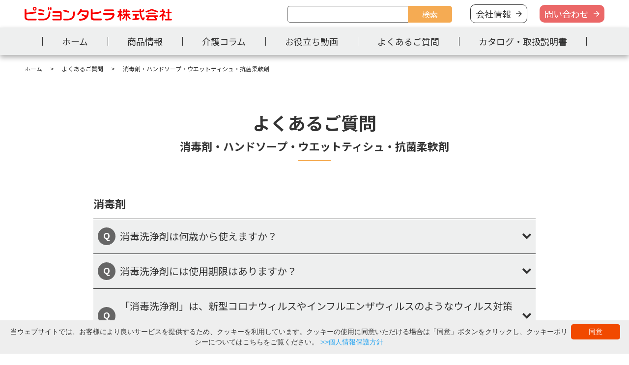

--- FILE ---
content_type: text/html; charset=UTF-8
request_url: https://www.pigeontahira.co.jp/q_a/toileting/businessusesanitizers/oralcare-oralcare/bodywiping/hearing-aid/sanitation/
body_size: 9931
content:
<!DOCTYPE html>
<html lang="ja">
  <head>
     <!-- Google Tag Manager -->
     <script>(function(w,d,s,l,i){w[l]=w[l]||[];w[l].push({'gtm.start':
     new Date().getTime(),event:'gtm.js'});var f=d.getElementsByTagName(s)[0],
     j=d.createElement(s),dl=l!='dataLayer'?'&l='+l:'';j.async=true;j.src=
     'https://www.googletagmanager.com/gtm.js?id='+i+dl;f.parentNode.insertBefore(j,f);
     })(window,document,'script','dataLayer','GTM-WTX245G');</script>
    <!-- End Google Tag Manager -->
    <meta charset="utf-8">
    <meta http-equiv="X-UA-Compatible" content="IE=edge,chrome=1">
    <meta name="viewport" content="width=device-width, initial-scale=1">
    <meta property="og:image" content="https://www.pigeontahira.co.jp/shared/images/og/og_image.png">
    <title>消毒剤・ハンドソープ・ウエットティシュ・抗菌柔軟剤 アーカイブ - 介護用品のピジョンタヒラ</title>
    <link rel="icon" href="/favicon.ico">
    <link rel="apple-touch-icon-precomposed" href="/apple-touch-icon-precomposed.png">
    <link rel="stylesheet" href="https://cdn.jsdelivr.net/npm/slick-carousel@1.8.1/slick/slick.css">
    <link rel="stylesheet" href="https://cdn.jsdelivr.net/npm/modaal@0.4.4/dist/css/modaal.min.css">
    <link rel="stylesheet" href="https://www.pigeontahira.co.jp/shared/css/style.css">
    <link rel="stylesheet" href="https://www.pigeontahira.co.jp/cp-bin/wordpress5/wp-content/themes/pigeontahira_theme/style.css" type="text/css" />
    <meta name='robots' content='index, follow, max-image-preview:large, max-snippet:-1, max-video-preview:-1' />

	<!-- This site is optimized with the Yoast SEO plugin v22.4 - https://yoast.com/wordpress/plugins/seo/ -->
	<link rel="canonical" href="https://www.pigeontahira.co.jp/q_a/sanitation/" />
	<meta property="og:locale" content="ja_JP" />
	<meta property="og:type" content="article" />
	<meta property="og:title" content="消毒剤・ハンドソープ・ウエットティシュ・抗菌柔軟剤 アーカイブ - 介護用品のピジョンタヒラ" />
	<meta property="og:url" content="https://www.pigeontahira.co.jp/q_a/sanitation/" />
	<meta property="og:site_name" content="介護用品のピジョンタヒラ" />
	<meta name="twitter:card" content="summary_large_image" />
	<script type="application/ld+json" class="yoast-schema-graph">{"@context":"https://schema.org","@graph":[{"@type":"CollectionPage","@id":"https://www.pigeontahira.co.jp/q_a/sanitation/","url":"https://www.pigeontahira.co.jp/q_a/sanitation/","name":"消毒剤・ハンドソープ・ウエットティシュ・抗菌柔軟剤 アーカイブ - 介護用品のピジョンタヒラ","isPartOf":{"@id":"https://www.pigeontahira.co.jp/#website"},"breadcrumb":{"@id":"https://www.pigeontahira.co.jp/q_a/sanitation/#breadcrumb"},"inLanguage":"ja"},{"@type":"BreadcrumbList","@id":"https://www.pigeontahira.co.jp/q_a/sanitation/#breadcrumb","itemListElement":[{"@type":"ListItem","position":1,"name":"ホーム","item":"https://www.pigeontahira.co.jp/"},{"@type":"ListItem","position":2,"name":"消毒剤・ハンドソープ・ウエットティシュ・抗菌柔軟剤"}]},{"@type":"WebSite","@id":"https://www.pigeontahira.co.jp/#website","url":"https://www.pigeontahira.co.jp/","name":"介護用品のピジョンタヒラ","description":"介護用品のピジョンタヒラのサイトです。介護サポート用品の情報や、介護に役立つ情報や動画をお届けしています。","potentialAction":[{"@type":"SearchAction","target":{"@type":"EntryPoint","urlTemplate":"https://www.pigeontahira.co.jp/?s={search_term_string}"},"query-input":"required name=search_term_string"}],"inLanguage":"ja"}]}</script>
	<!-- / Yoast SEO plugin. -->


<link rel="alternate" type="application/rss+xml" title="介護用品のピジョンタヒラ &raquo; 消毒剤・ハンドソープ・ウエットティシュ・抗菌柔軟剤 よくある質問カテゴリ のフィード" href="https://www.pigeontahira.co.jp/q_a/sanitation/feed/" />
<script type="text/javascript">
/* <![CDATA[ */
window._wpemojiSettings = {"baseUrl":"https:\/\/s.w.org\/images\/core\/emoji\/15.0.3\/72x72\/","ext":".png","svgUrl":"https:\/\/s.w.org\/images\/core\/emoji\/15.0.3\/svg\/","svgExt":".svg","source":{"concatemoji":"https:\/\/www.pigeontahira.co.jp\/cp-bin\/wordpress5\/wp-includes\/js\/wp-emoji-release.min.js?ver=6.6.4"}};
/*! This file is auto-generated */
!function(i,n){var o,s,e;function c(e){try{var t={supportTests:e,timestamp:(new Date).valueOf()};sessionStorage.setItem(o,JSON.stringify(t))}catch(e){}}function p(e,t,n){e.clearRect(0,0,e.canvas.width,e.canvas.height),e.fillText(t,0,0);var t=new Uint32Array(e.getImageData(0,0,e.canvas.width,e.canvas.height).data),r=(e.clearRect(0,0,e.canvas.width,e.canvas.height),e.fillText(n,0,0),new Uint32Array(e.getImageData(0,0,e.canvas.width,e.canvas.height).data));return t.every(function(e,t){return e===r[t]})}function u(e,t,n){switch(t){case"flag":return n(e,"\ud83c\udff3\ufe0f\u200d\u26a7\ufe0f","\ud83c\udff3\ufe0f\u200b\u26a7\ufe0f")?!1:!n(e,"\ud83c\uddfa\ud83c\uddf3","\ud83c\uddfa\u200b\ud83c\uddf3")&&!n(e,"\ud83c\udff4\udb40\udc67\udb40\udc62\udb40\udc65\udb40\udc6e\udb40\udc67\udb40\udc7f","\ud83c\udff4\u200b\udb40\udc67\u200b\udb40\udc62\u200b\udb40\udc65\u200b\udb40\udc6e\u200b\udb40\udc67\u200b\udb40\udc7f");case"emoji":return!n(e,"\ud83d\udc26\u200d\u2b1b","\ud83d\udc26\u200b\u2b1b")}return!1}function f(e,t,n){var r="undefined"!=typeof WorkerGlobalScope&&self instanceof WorkerGlobalScope?new OffscreenCanvas(300,150):i.createElement("canvas"),a=r.getContext("2d",{willReadFrequently:!0}),o=(a.textBaseline="top",a.font="600 32px Arial",{});return e.forEach(function(e){o[e]=t(a,e,n)}),o}function t(e){var t=i.createElement("script");t.src=e,t.defer=!0,i.head.appendChild(t)}"undefined"!=typeof Promise&&(o="wpEmojiSettingsSupports",s=["flag","emoji"],n.supports={everything:!0,everythingExceptFlag:!0},e=new Promise(function(e){i.addEventListener("DOMContentLoaded",e,{once:!0})}),new Promise(function(t){var n=function(){try{var e=JSON.parse(sessionStorage.getItem(o));if("object"==typeof e&&"number"==typeof e.timestamp&&(new Date).valueOf()<e.timestamp+604800&&"object"==typeof e.supportTests)return e.supportTests}catch(e){}return null}();if(!n){if("undefined"!=typeof Worker&&"undefined"!=typeof OffscreenCanvas&&"undefined"!=typeof URL&&URL.createObjectURL&&"undefined"!=typeof Blob)try{var e="postMessage("+f.toString()+"("+[JSON.stringify(s),u.toString(),p.toString()].join(",")+"));",r=new Blob([e],{type:"text/javascript"}),a=new Worker(URL.createObjectURL(r),{name:"wpTestEmojiSupports"});return void(a.onmessage=function(e){c(n=e.data),a.terminate(),t(n)})}catch(e){}c(n=f(s,u,p))}t(n)}).then(function(e){for(var t in e)n.supports[t]=e[t],n.supports.everything=n.supports.everything&&n.supports[t],"flag"!==t&&(n.supports.everythingExceptFlag=n.supports.everythingExceptFlag&&n.supports[t]);n.supports.everythingExceptFlag=n.supports.everythingExceptFlag&&!n.supports.flag,n.DOMReady=!1,n.readyCallback=function(){n.DOMReady=!0}}).then(function(){return e}).then(function(){var e;n.supports.everything||(n.readyCallback(),(e=n.source||{}).concatemoji?t(e.concatemoji):e.wpemoji&&e.twemoji&&(t(e.twemoji),t(e.wpemoji)))}))}((window,document),window._wpemojiSettings);
/* ]]> */
</script>
<style id='wp-emoji-styles-inline-css' type='text/css'>

	img.wp-smiley, img.emoji {
		display: inline !important;
		border: none !important;
		box-shadow: none !important;
		height: 1em !important;
		width: 1em !important;
		margin: 0 0.07em !important;
		vertical-align: -0.1em !important;
		background: none !important;
		padding: 0 !important;
	}
</style>
<link rel='stylesheet' id='wp-block-library-css' href='https://www.pigeontahira.co.jp/cp-bin/wordpress5/wp-includes/css/dist/block-library/style.min.css?ver=6.6.4' type='text/css' media='all' />
<style id='classic-theme-styles-inline-css' type='text/css'>
/*! This file is auto-generated */
.wp-block-button__link{color:#fff;background-color:#32373c;border-radius:9999px;box-shadow:none;text-decoration:none;padding:calc(.667em + 2px) calc(1.333em + 2px);font-size:1.125em}.wp-block-file__button{background:#32373c;color:#fff;text-decoration:none}
</style>
<style id='global-styles-inline-css' type='text/css'>
:root{--wp--preset--aspect-ratio--square: 1;--wp--preset--aspect-ratio--4-3: 4/3;--wp--preset--aspect-ratio--3-4: 3/4;--wp--preset--aspect-ratio--3-2: 3/2;--wp--preset--aspect-ratio--2-3: 2/3;--wp--preset--aspect-ratio--16-9: 16/9;--wp--preset--aspect-ratio--9-16: 9/16;--wp--preset--color--black: #000000;--wp--preset--color--cyan-bluish-gray: #abb8c3;--wp--preset--color--white: #ffffff;--wp--preset--color--pale-pink: #f78da7;--wp--preset--color--vivid-red: #cf2e2e;--wp--preset--color--luminous-vivid-orange: #ff6900;--wp--preset--color--luminous-vivid-amber: #fcb900;--wp--preset--color--light-green-cyan: #7bdcb5;--wp--preset--color--vivid-green-cyan: #00d084;--wp--preset--color--pale-cyan-blue: #8ed1fc;--wp--preset--color--vivid-cyan-blue: #0693e3;--wp--preset--color--vivid-purple: #9b51e0;--wp--preset--gradient--vivid-cyan-blue-to-vivid-purple: linear-gradient(135deg,rgba(6,147,227,1) 0%,rgb(155,81,224) 100%);--wp--preset--gradient--light-green-cyan-to-vivid-green-cyan: linear-gradient(135deg,rgb(122,220,180) 0%,rgb(0,208,130) 100%);--wp--preset--gradient--luminous-vivid-amber-to-luminous-vivid-orange: linear-gradient(135deg,rgba(252,185,0,1) 0%,rgba(255,105,0,1) 100%);--wp--preset--gradient--luminous-vivid-orange-to-vivid-red: linear-gradient(135deg,rgba(255,105,0,1) 0%,rgb(207,46,46) 100%);--wp--preset--gradient--very-light-gray-to-cyan-bluish-gray: linear-gradient(135deg,rgb(238,238,238) 0%,rgb(169,184,195) 100%);--wp--preset--gradient--cool-to-warm-spectrum: linear-gradient(135deg,rgb(74,234,220) 0%,rgb(151,120,209) 20%,rgb(207,42,186) 40%,rgb(238,44,130) 60%,rgb(251,105,98) 80%,rgb(254,248,76) 100%);--wp--preset--gradient--blush-light-purple: linear-gradient(135deg,rgb(255,206,236) 0%,rgb(152,150,240) 100%);--wp--preset--gradient--blush-bordeaux: linear-gradient(135deg,rgb(254,205,165) 0%,rgb(254,45,45) 50%,rgb(107,0,62) 100%);--wp--preset--gradient--luminous-dusk: linear-gradient(135deg,rgb(255,203,112) 0%,rgb(199,81,192) 50%,rgb(65,88,208) 100%);--wp--preset--gradient--pale-ocean: linear-gradient(135deg,rgb(255,245,203) 0%,rgb(182,227,212) 50%,rgb(51,167,181) 100%);--wp--preset--gradient--electric-grass: linear-gradient(135deg,rgb(202,248,128) 0%,rgb(113,206,126) 100%);--wp--preset--gradient--midnight: linear-gradient(135deg,rgb(2,3,129) 0%,rgb(40,116,252) 100%);--wp--preset--font-size--small: 13px;--wp--preset--font-size--medium: 20px;--wp--preset--font-size--large: 36px;--wp--preset--font-size--x-large: 42px;--wp--preset--spacing--20: 0.44rem;--wp--preset--spacing--30: 0.67rem;--wp--preset--spacing--40: 1rem;--wp--preset--spacing--50: 1.5rem;--wp--preset--spacing--60: 2.25rem;--wp--preset--spacing--70: 3.38rem;--wp--preset--spacing--80: 5.06rem;--wp--preset--shadow--natural: 6px 6px 9px rgba(0, 0, 0, 0.2);--wp--preset--shadow--deep: 12px 12px 50px rgba(0, 0, 0, 0.4);--wp--preset--shadow--sharp: 6px 6px 0px rgba(0, 0, 0, 0.2);--wp--preset--shadow--outlined: 6px 6px 0px -3px rgba(255, 255, 255, 1), 6px 6px rgba(0, 0, 0, 1);--wp--preset--shadow--crisp: 6px 6px 0px rgba(0, 0, 0, 1);}:where(.is-layout-flex){gap: 0.5em;}:where(.is-layout-grid){gap: 0.5em;}body .is-layout-flex{display: flex;}.is-layout-flex{flex-wrap: wrap;align-items: center;}.is-layout-flex > :is(*, div){margin: 0;}body .is-layout-grid{display: grid;}.is-layout-grid > :is(*, div){margin: 0;}:where(.wp-block-columns.is-layout-flex){gap: 2em;}:where(.wp-block-columns.is-layout-grid){gap: 2em;}:where(.wp-block-post-template.is-layout-flex){gap: 1.25em;}:where(.wp-block-post-template.is-layout-grid){gap: 1.25em;}.has-black-color{color: var(--wp--preset--color--black) !important;}.has-cyan-bluish-gray-color{color: var(--wp--preset--color--cyan-bluish-gray) !important;}.has-white-color{color: var(--wp--preset--color--white) !important;}.has-pale-pink-color{color: var(--wp--preset--color--pale-pink) !important;}.has-vivid-red-color{color: var(--wp--preset--color--vivid-red) !important;}.has-luminous-vivid-orange-color{color: var(--wp--preset--color--luminous-vivid-orange) !important;}.has-luminous-vivid-amber-color{color: var(--wp--preset--color--luminous-vivid-amber) !important;}.has-light-green-cyan-color{color: var(--wp--preset--color--light-green-cyan) !important;}.has-vivid-green-cyan-color{color: var(--wp--preset--color--vivid-green-cyan) !important;}.has-pale-cyan-blue-color{color: var(--wp--preset--color--pale-cyan-blue) !important;}.has-vivid-cyan-blue-color{color: var(--wp--preset--color--vivid-cyan-blue) !important;}.has-vivid-purple-color{color: var(--wp--preset--color--vivid-purple) !important;}.has-black-background-color{background-color: var(--wp--preset--color--black) !important;}.has-cyan-bluish-gray-background-color{background-color: var(--wp--preset--color--cyan-bluish-gray) !important;}.has-white-background-color{background-color: var(--wp--preset--color--white) !important;}.has-pale-pink-background-color{background-color: var(--wp--preset--color--pale-pink) !important;}.has-vivid-red-background-color{background-color: var(--wp--preset--color--vivid-red) !important;}.has-luminous-vivid-orange-background-color{background-color: var(--wp--preset--color--luminous-vivid-orange) !important;}.has-luminous-vivid-amber-background-color{background-color: var(--wp--preset--color--luminous-vivid-amber) !important;}.has-light-green-cyan-background-color{background-color: var(--wp--preset--color--light-green-cyan) !important;}.has-vivid-green-cyan-background-color{background-color: var(--wp--preset--color--vivid-green-cyan) !important;}.has-pale-cyan-blue-background-color{background-color: var(--wp--preset--color--pale-cyan-blue) !important;}.has-vivid-cyan-blue-background-color{background-color: var(--wp--preset--color--vivid-cyan-blue) !important;}.has-vivid-purple-background-color{background-color: var(--wp--preset--color--vivid-purple) !important;}.has-black-border-color{border-color: var(--wp--preset--color--black) !important;}.has-cyan-bluish-gray-border-color{border-color: var(--wp--preset--color--cyan-bluish-gray) !important;}.has-white-border-color{border-color: var(--wp--preset--color--white) !important;}.has-pale-pink-border-color{border-color: var(--wp--preset--color--pale-pink) !important;}.has-vivid-red-border-color{border-color: var(--wp--preset--color--vivid-red) !important;}.has-luminous-vivid-orange-border-color{border-color: var(--wp--preset--color--luminous-vivid-orange) !important;}.has-luminous-vivid-amber-border-color{border-color: var(--wp--preset--color--luminous-vivid-amber) !important;}.has-light-green-cyan-border-color{border-color: var(--wp--preset--color--light-green-cyan) !important;}.has-vivid-green-cyan-border-color{border-color: var(--wp--preset--color--vivid-green-cyan) !important;}.has-pale-cyan-blue-border-color{border-color: var(--wp--preset--color--pale-cyan-blue) !important;}.has-vivid-cyan-blue-border-color{border-color: var(--wp--preset--color--vivid-cyan-blue) !important;}.has-vivid-purple-border-color{border-color: var(--wp--preset--color--vivid-purple) !important;}.has-vivid-cyan-blue-to-vivid-purple-gradient-background{background: var(--wp--preset--gradient--vivid-cyan-blue-to-vivid-purple) !important;}.has-light-green-cyan-to-vivid-green-cyan-gradient-background{background: var(--wp--preset--gradient--light-green-cyan-to-vivid-green-cyan) !important;}.has-luminous-vivid-amber-to-luminous-vivid-orange-gradient-background{background: var(--wp--preset--gradient--luminous-vivid-amber-to-luminous-vivid-orange) !important;}.has-luminous-vivid-orange-to-vivid-red-gradient-background{background: var(--wp--preset--gradient--luminous-vivid-orange-to-vivid-red) !important;}.has-very-light-gray-to-cyan-bluish-gray-gradient-background{background: var(--wp--preset--gradient--very-light-gray-to-cyan-bluish-gray) !important;}.has-cool-to-warm-spectrum-gradient-background{background: var(--wp--preset--gradient--cool-to-warm-spectrum) !important;}.has-blush-light-purple-gradient-background{background: var(--wp--preset--gradient--blush-light-purple) !important;}.has-blush-bordeaux-gradient-background{background: var(--wp--preset--gradient--blush-bordeaux) !important;}.has-luminous-dusk-gradient-background{background: var(--wp--preset--gradient--luminous-dusk) !important;}.has-pale-ocean-gradient-background{background: var(--wp--preset--gradient--pale-ocean) !important;}.has-electric-grass-gradient-background{background: var(--wp--preset--gradient--electric-grass) !important;}.has-midnight-gradient-background{background: var(--wp--preset--gradient--midnight) !important;}.has-small-font-size{font-size: var(--wp--preset--font-size--small) !important;}.has-medium-font-size{font-size: var(--wp--preset--font-size--medium) !important;}.has-large-font-size{font-size: var(--wp--preset--font-size--large) !important;}.has-x-large-font-size{font-size: var(--wp--preset--font-size--x-large) !important;}
:where(.wp-block-post-template.is-layout-flex){gap: 1.25em;}:where(.wp-block-post-template.is-layout-grid){gap: 1.25em;}
:where(.wp-block-columns.is-layout-flex){gap: 2em;}:where(.wp-block-columns.is-layout-grid){gap: 2em;}
:root :where(.wp-block-pullquote){font-size: 1.5em;line-height: 1.6;}
</style>
<script type="text/javascript" src="https://www.pigeontahira.co.jp/cp-bin/wordpress5/wp-includes/js/jquery/jquery.min.js?ver=3.7.1" id="jquery-core-js"></script>
<script type="text/javascript" src="https://www.pigeontahira.co.jp/cp-bin/wordpress5/wp-includes/js/jquery/jquery-migrate.min.js?ver=3.4.1" id="jquery-migrate-js"></script>
<link rel="https://api.w.org/" href="https://www.pigeontahira.co.jp/wp-json/" /><link rel="alternate" title="JSON" type="application/json" href="https://www.pigeontahira.co.jp/wp-json/wp/v2/q_a_category/93" /><link rel="EditURI" type="application/rsd+xml" title="RSD" href="https://www.pigeontahira.co.jp/cp-bin/wordpress5/xmlrpc.php?rsd" />
<meta name="generator" content="WordPress 6.6.4" />
	<style type="text/css">
		/*<!-- rtoc -->*/
		.rtoc-mokuji-content {
			background-color: #ffffff;
		}

		.rtoc-mokuji-content.frame1 {
			border: 1px solid #555555;
		}

		.rtoc-mokuji-content #rtoc-mokuji-title {
			color: #9acb60;
		}

		.rtoc-mokuji-content .rtoc-mokuji li>a {
			color: #333333;
		}

		.rtoc-mokuji-content .mokuji_ul.level-1>.rtoc-item::before {
			background-color: #333333 !important;
		}

		.rtoc-mokuji-content .mokuji_ul.level-2>.rtoc-item::before {
			background-color: #bfbfbf !important;
		}

		.rtoc-mokuji-content.frame2::before,
		.rtoc-mokuji-content.frame3,
		.rtoc-mokuji-content.frame4,
		.rtoc-mokuji-content.frame5 {
			border-color: #555555 !important;
		}

		.rtoc-mokuji-content.frame5::before,
		.rtoc-mokuji-content.frame5::after {
			background-color: #555555;
		}

		.widget_block #rtoc-mokuji-widget-wrapper .rtoc-mokuji.level-1 .rtoc-item.rtoc-current:after,
		.widget #rtoc-mokuji-widget-wrapper .rtoc-mokuji.level-1 .rtoc-item.rtoc-current:after,
		#scrollad #rtoc-mokuji-widget-wrapper .rtoc-mokuji.level-1 .rtoc-item.rtoc-current:after,
		#sideBarTracking #rtoc-mokuji-widget-wrapper .rtoc-mokuji.level-1 .rtoc-item.rtoc-current:after {
			background-color: #333333 !important;
		}

		.cls-1,
		.cls-2 {
			stroke: #555555;
		}

		.rtoc-mokuji-content .decimal_ol.level-2>.rtoc-item::before,
		.rtoc-mokuji-content .mokuji_ol.level-2>.rtoc-item::before,
		.rtoc-mokuji-content .decimal_ol.level-2>.rtoc-item::after,
		.rtoc-mokuji-content .decimal_ol.level-2>.rtoc-item::after {
			color: #bfbfbf;
			background-color: #bfbfbf;
		}

		.rtoc-mokuji-content .rtoc-mokuji.level-1>.rtoc-item::before {
			color: #333333;
		}

		.rtoc-mokuji-content .decimal_ol>.rtoc-item::after {
			background-color: #333333;
		}

		.rtoc-mokuji-content .decimal_ol>.rtoc-item::before {
			color: #333333;
		}

		/*rtoc_return*/
		#rtoc_return a::before {
			background-image: url(https://www.pigeontahira.co.jp/cp-bin/wordpress5/wp-content/plugins/rich-table-of-content/include/../img/rtoc_return.png);
		}

		#rtoc_return a {
			background-color: #333333 !important;
		}

		/* アクセントポイント */
		.rtoc-mokuji-content .level-1>.rtoc-item #rtocAC.accent-point::after {
			background-color: #333333;
		}

		.rtoc-mokuji-content .level-2>.rtoc-item #rtocAC.accent-point::after {
			background-color: #bfbfbf;
		}

		/* rtoc_addon */
			</style>
	<link rel="icon" href="https://www.pigeontahira.co.jp/cp-bin/wordpress5/wp-content/uploads/2025/02/favicon.png" sizes="32x32" />
<link rel="icon" href="https://www.pigeontahira.co.jp/cp-bin/wordpress5/wp-content/uploads/2025/02/favicon.png" sizes="192x192" />
<link rel="apple-touch-icon" href="https://www.pigeontahira.co.jp/cp-bin/wordpress5/wp-content/uploads/2025/02/favicon.png" />
<meta name="msapplication-TileImage" content="https://www.pigeontahira.co.jp/cp-bin/wordpress5/wp-content/uploads/2025/02/favicon.png" />
		<style type="text/css" id="wp-custom-css">
			figcaption {
	text-align : center;
}

@media (max-width: 781px){
   .wp-block-columns.sp2:not(.is-not-stacked-on-mobile)>.wp-block-column {
                 flex-basis: 45% !important;
    }
  .wp-block-columns.sp2::after{
		 content: "";
		 width: 45%;
		 height: 0;
	 }
}		</style>
		    
    

        <meta name="google-site-verification" content="m0tQx9aLGkcm_QNdySPL6430G84Kk9CCDIglWXL8jCU" />
  </head>
  <body class="archive tax-q_a_category term-sanitation term-93 category-sanitation">
    <!-- Google Tag Manager (noscript) -->
    <noscript><iframe src="https://www.googletagmanager.com/ns.html?id=GTM-WTX245G"
    height="0" width="0" style="display:none;visibility:hidden"></iframe></noscript>
    <!-- End Google Tag Manager (noscript) -->
        <header id="header">
          <div class="header-inner">
            <div class="header-bx">
              <div class="header-bxL">
                <div class="logo"><a href="https://www.pigeontahira.co.jp/"><img src="https://www.pigeontahira.co.jp/shared/images/common/logo_pigeontahira.svg" alt="介護用品のピジョンタヒラ"></a></div>
              </div>
              <div class="header-bxR">
                <div class="bx-pc">
                  <div class="menu-inner">
                    <div class="header-menu">
                      <ul class="menu-01">
                        <li>
                          <div class="header-form">
                            <div class="l-header__search">
                              <div class="mt-site-search-container"><div id="mt-site-search" class="mt-site-search" data-fields="keywords" data-language="ja_JP" data-entry-jsons="https://search-1718332694-22508.movabletype.io/6698b0573f8f9eb41e4dd27e/entry.json" data-form-action="/search/" data-no-site-fetch="1" data-search-id="6698b0573f8f9eb41e4dd27e" data-search-result-container="searchResult" data-search-result-count="50" data-show-thumbnail-on-result="1" data-site-id="39446" data-storage-id="6698b0573f8f9eb41e4dd27e"></div><script src="https://site-search.movabletype.net/v1/assets/39446/js/search.js" id="mt-site-search-script" async defer></script></div>
                            </div>
                          </div>
                        </li>
                        <li class="btn about"><a href="https://www.pigeontahira.co.jp/corporate/">会社情報</a></li>
                        <li class="btn inquiry"><a href="https://www.pigeontahira.co.jp/inquiry/">問い合わせ</a></li>
                      </ul>
                    </div>
                  </div>
                </div>
                <div class="bx-sp">
                  <div class="sp-menu js-sp-menu-trriger"><span class="icn"></span>
                    <p class="txt">メニュー</p>
                  </div>
                </div>
              </div>
            </div>
          </div>
              <div class="gloval-nav-wrap">
                <nav class="global-nav">
                  <ul class="list-01">
                    <li><a href="https://www.pigeontahira.co.jp/">ホーム</a></li>
                    <li class="has-plus"><a href="https://www.pigeontahira.co.jp/products/">商品情報</a>
                      <div class="gloval-nav-content">
                        <div class="global-nav-content-inner">
                              <h2 class="heading2-line orange">商品情報</h2>
                          <ul class="list">

            
            <li class="item"><a href="https://www.pigeontahira.co.jp/products/scene/toileting-support/">
              <img src="https://www.pigeontahira.co.jp/shared/images/products/scene/scene-toileting-support-thumb.jpg" alt="">
              <p>排泄サポート</p></a>
            
                          
            <li class="item"><a href="https://www.pigeontahira.co.jp/products/scene/cleanliness-support/">
              <img src="https://www.pigeontahira.co.jp/shared/images/products/scene/scene-cleanliness-support-thumb.jpg" alt="">
              <p>清潔サポート</p></a>
            
                          
            <li class="item"><a href="https://www.pigeontahira.co.jp/products/scene/food-support/">
              <img src="https://www.pigeontahira.co.jp/shared/images/products/scene/scene-food-support-thumb.jpg" alt="">
              <p>食事サポート</p></a>
            
                          
            <li class="item"><a href="https://www.pigeontahira.co.jp/products/scene/sleep-support/">
              <img src="https://www.pigeontahira.co.jp/shared/images/products/scene/scene-sleep-support-thumb.jpg" alt="">
              <p>睡眠サポート</p></a>
            
                          
            <li class="item"><a href="https://www.pigeontahira.co.jp/products/scene/outreach-support/">
              <img src="https://www.pigeontahira.co.jp/shared/images/products/scene/scene-outreach-support-thumb.jpg" alt="">
              <p>外出時サポート</p></a>
            
                          
            <li class="item"><a href="https://www.pigeontahira.co.jp/products/scene/bathing-support/">
              <img src="https://www.pigeontahira.co.jp/shared/images/products/scene/scene-bathing-support-thumb.jpg" alt="">
              <p>入浴サポート</p></a>
            
                          

                            
                            
                            
                          </ul>
                          <div class="text-center">
                                <button class="btn-bgcolor-01 orange right"><a href="https://www.pigeontahira.co.jp/products/"><span>商品情報トップへ移動する</span></a></button>
                          </div>
                        </div>
                      </div>
                    </li>
                    <li><a href="https://www.pigeontahira.co.jp/column/">介護コラム</a></li>
                    <li><a href="https://www.pigeontahira.co.jp/video/">お役立ち動画</a></li>
                    <li><a href="https://www.pigeontahira.co.jp/q_a/">よくあるご質問</a></li>
                    <li><a href="https://www.pigeontahira.co.jp/catalog-manual/">カタログ・取扱説明書</a></li>
                  </ul>
                  <div class="sp-nav-menu">
                    <ul>
                      <li class="btn about"><a href="https://www.pigeontahira.co.jp/corporate/">会社情報</a></li>
                      <li class="btn inquiry"><a href="https://www.pigeontahira.co.jp/inquiry/">問い合わせ</a></li>
                      <li class="search">
                        <!--form acrion="" id="site_search">
                          <div class="input-search-01">
                            <div class="bx-l">
                              <label for="serchInput"></label>
                              <input type="txt" placeholder="サイト内検索" id="searchInput">
                            </div>
                            <div class="bx-r">
                              <input type="submit" value="検索">
                            </div>
                          </div>
                        </form-->
                        <div id="mt-site-search-container2">
                          <form action="/search/"><input name="mtssq"><button class="mt-site-search-form__button" type="submit">検索</button></form>
                        </div>
                      </li>
                    </ul>
                  </div>
                </nav>
              </div>
        </header>
    <main class="main">
      
      
            
            
              <div class="breadcrumb-01 ">
            <ul itemscope itemtype="http://schema.org/BreadcrumbList">
              <li itemprop="itemListElement" itemscope itemtype="http://schema.org/ListItem"><a itemprop="item" href="https://www.pigeontahira.co.jp/"><span itemprop="name">ホーム</span></a>
                <meta itemprop="position" content="1">
              </li>
                              <li itemprop="itemListElement" itemscope itemtype="http://schema.org/ListItem">
                  <a itemprop="item" href="https://www.pigeontahira.co.jp/q_a/"><span itemprop="name">よくあるご質問</span></a>
                  <meta itemprop="position" content="2">
                </li>

                            <li itemprop="itemListElement" itemscope itemtype="http://schema.org/ListItem"><span itemprop="name">消毒剤・ハンドソープ・ウエットティシュ・抗菌柔軟剤</span>
                <meta itemprop="position" content="3">
              </li>
            </ul>
          </div>
      













      <section class="section-70" id="sanitation">
        <div class="block-900">
          <div class="text-center">
            <h2 class="mb10">よくあるご質問</h2>
                <h4 class="heading4-line orange">消毒剤・ハンドソープ・ウエットティシュ・抗菌柔軟剤</h4>
          </div>
          
          
          
              

                <div class="section-t-70" id="cat_disinfectant-sanitation">
            <h4 class="mb14">消毒剤</h4>
            <div class="accordion-01 qa-accordion">
                  <div class="item">
                    <div class="ttl">
                      <p>消毒洗浄剤は何歳から使えますか？</p>
                    </div>
                    <div class="inner">
                      <div class="txt-box">
                        <p>ピジョンの消毒洗浄剤は、手・指・皮膚用で、指定医薬部外品 のため年齢制限はなく、ご家族皆様でお使いいただけます。</p>
<p>使用上の注意をよくお読みいただき、ご使用ください。</p>
<p>なお、アルコールを配合した商品は、小さなお子様や皮膚が敏感な方には刺激が強いかもしれませんので、赤くなったりかゆみが出たりしないかなど、様子を見ながらお使いください。</p>
<p>皮膚に異常が出た場合には、ただちに使用を中止してください。</p>
                      </div>
                    </div>
                  </div>
                  <div class="item">
                    <div class="ttl">
                      <p>消毒洗浄剤には使用期限はありますか？</p>
                    </div>
                    <div class="inner">
                      <div class="txt-box">
                        <p>未開封で、通常の環境に保存した場合は、製造後3年間は品質が変わらないようにお作りしています。</p>
<p>ただし高温多湿や直射日光のあたる場所、大きな温度変化がある場所に保管した場合には、中身が変質している場合もあります。</p>
<p>開封して変な臭いがしたり、変色しているような場合にはご使用をお控えください。</p>
<p>開封後は高温多湿や直射日光を避けて頂き、なるべく早くお使いください。</p>
                      </div>
                    </div>
                  </div>
                  <div class="item">
                    <div class="ttl">
                      <p>「消毒洗浄剤」は、新型コロナウィルスやインフルエンザウィルスのようなウィルス対策に有効ですか？</p>
                    </div>
                    <div class="inner">
                      <div class="txt-box">
                        <p>「消毒洗浄剤」は手・指・皮膚にお使い頂くもので、有効成分はベンザルコニウム塩化物0.05w/v％です。</p>
<p>また、NITE(ナイト)［独立行政法人製品技術基盤機構］より令和2年5月22日の日付で『新型コロナウィルスに有効な界面活性剤を公表します』という文章が公表されています。</p>
<p>その中で塩化ベンザルコニウム(0.05%)が有効と判断された内容があり、厚生労働省のホームページにも掲載されております。</p>
<p>ベンザルコニウム塩化物（塩化ベンザルコニウム）は幅広い細菌に対して消毒効果を示すことが知られていますが、当社ではウィルスにつきましての検証はしておりません。</p>
<p>また、添加物としてエタノール（アルコール）も配合しておりますが、厚生労働省がウィルス対策に効果があるとしている70％より低い濃度でお作りしています。</p>
<p>当社ではウィルスに対する効果は検証はしておりません。</p>
                      </div>
                    </div>
                  </div>
                  <div class="item">
                    <div class="ttl">
                      <p>国民生活安定緊急措置法施行令の改正に伴い、転売規制の対象となる商品はありますか？</p>
                    </div>
                    <div class="inner">
                      <div class="txt-box">
                        <p>転売規制の対象製品は、消毒洗浄剤1L、4Lです。</p>
                      </div>
                    </div>
                  </div>
                  <div class="item">
                    <div class="ttl">
                      <p>消毒洗浄剤の廃棄の仕方を教えてください。</p>
                    </div>
                    <div class="inner">
                      <div class="txt-box">
                        <p>一般家庭のお客様は、キッチンの流しなどで水道水と共に流していただくなどをお願いしております。</p>
<p>施設などの事業者様には事業系廃棄物としての処理をお願いしております。</p>
<p>自治体様では、委託契約をしている廃棄物処理業者にご相談頂くようお願いいたします。</p>
                      </div>
                    </div>
                  </div>
                  <div class="item">
                    <div class="ttl">
                      <p>消毒洗浄剤に配合されている保湿成分を教えてください</p>
                    </div>
                    <div class="inner">
                      <div class="txt-box">
                        <p>「消毒洗浄剤」は保湿成分としてグリセリンを配合しております。手・指・皮膚用の消毒剤で、手洗いや消毒の回数が多く手荒れが心配な方がご使用するのに適しております。</p>
                      </div>
                    </div>
                  </div>
            </div>
          </div>
              

                <div class="section-t-70" id="cat_wetwipes">
            <h4 class="mb14">ウエットティシュ</h4>
            <div class="accordion-01 qa-accordion">
                  <div class="item">
                    <div class="ttl">
                      <p>除菌ウエットティシュは、人体に使えますか？</p>
                    </div>
                    <div class="inner">
                      <div class="txt-box">
                        <p>除菌ウエットティシュは対物用となっているため、人体にご使用頂くことはできません。</p>
                      </div>
                    </div>
                  </div>
                  <div class="item">
                    <div class="ttl">
                      <p>除菌ウエットティシュは、新型コロナウィルスに効果がありますか？</p>
                    </div>
                    <div class="inner">
                      <div class="txt-box">
                        <p>除菌ウエットティシュはエタノール（アルコール）を使用しておりますが、低い濃度でお作りしております。一般的な菌の除菌にはお使いいただくことができますが、ウイルスでの検証は行っておりません。</p>
                      </div>
                    </div>
                  </div>
            </div>
          </div>

          
          
          
          
          
          
          

          

          
          
          
          

              


          
          
          
          
          
        </div>
      </section>


      <section class="section-70">
        <div class="block-900">
          <div class="mb70 sp-mb50">
                <div class="block-col3-01">
                  <ul class="text-list-02-02 orange bx-item">
                    <li class="list-01">
                      <a href="/q_a/toileting/">おしりふき・おしり周り用品</a>
        <ul>                      <li class="list-02">
                        <a href="/q_a/toileting/#cat_wipes">おしりふき（13）</a>
                      </li>
                              <li class="list-02">
                        <a href="/q_a/toileting/#cat_wipestool">おしり周り用品（22）</a>
                      </li>
        </ul>                  </li>
                  </ul>
                  <ul class="text-list-02-02 orange bx-item">
                    <li class="list-01">
                      <a href="/q_a/deodorant/">介護用消臭剤</a>
        <ul>                      <li class="list-02">
                        <a href="/q_a/deodorant/#cat_toilet">トイレ用（12）</a>
                      </li>
                              <li class="list-02">
                        <a href="/q_a/deodorant/#cat_rooms">部屋用（6）</a>
                      </li>
        </ul>                  </li>
                  </ul>
                  <ul class="text-list-02-02 orange bx-item">
                    <li class="list-01">
                      <a href="/q_a/leakypants/">尿もれパンツ</a>
        <ul>                      <li class="list-02">
                        <a href="/q_a/leakypants/#cat_leakypants-leakypants">尿もれパンツ（1）</a>
                      </li>
        </ul>                  </li>
                  </ul>
                  <ul class="text-list-02-02 orange bx-item">
                    <li class="list-01">
                      <a href="/q_a/diaper/">おむつカバー・布おむつ</a>
        <ul>                      <li class="list-02">
                        <a href="/q_a/diaper/#cat_diaper-diaper">おむつカバー・布おむつ（4）</a>
                      </li>
        </ul>                  </li>
                  </ul>
                  <ul class="text-list-02-02 orange bx-item">
                    <li class="list-01">
                      <a href="/q_a/bodywiping/">からだふき・清拭料・保湿剤</a>
        <ul>                      <li class="list-02">
                        <a href="/q_a/bodywiping/#cat_disinfectant">からだふき（10）</a>
                      </li>
                              <li class="list-02">
                        <a href="/q_a/bodywiping/#cat_cleaning">清拭料（35）</a>
                      </li>
                              <li class="list-02">
                        <a href="/q_a/bodywiping/#cat_moisturizer">保湿剤（5）</a>
                      </li>
        </ul>                  </li>
                  </ul>
                  <ul class="text-list-02-02 orange bx-item">
                    <li class="list-01">
                      <a href="/q_a/apron/">入浴介助用エプロン</a>
        <ul>                      <li class="list-02">
                        <a href="/q_a/apron/#cat_apron-apron">入浴介助用エプロン（3）</a>
                      </li>
        </ul>                  </li>
                  </ul>
                  <ul class="text-list-02-02 orange bx-item">
                    <li class="list-01">
                      <a href="/q_a/oralcare-oralcare/">とろみ剤・食事用エプロン・食具</a>
        <ul>                      <li class="list-02">
                        <a href="/q_a/oralcare-oralcare/#cat_thickener">とろみ剤（10）</a>
                      </li>
                              <li class="list-02">
                        <a href="/q_a/oralcare-oralcare/#cat_mealapron">食事用エプロン（6）</a>
                      </li>
                              <li class="list-02">
                        <a href="/q_a/oralcare-oralcare/#cat_utensils">食具（13）</a>
                      </li>
        </ul>                  </li>
                  </ul>
                  <ul class="text-list-02-02 orange bx-item">
                    <li class="list-01">
                      <a href="/q_a/oralcare/">口腔ケア</a>
        <ul>                      <li class="list-02">
                        <a href="/q_a/oralcare/#cat_oralcare-oralcare-2">口腔ケア（24）</a>
                      </li>
        </ul>                  </li>
                  </ul>
                  <ul class="text-list-02-02 orange bx-item">
                    <li class="list-01">
                      <a href="/q_a/waterproofsheet%e3%83%bbbeads-pad/">防水シーツ・ビーズパッド</a>
        <ul>                      <li class="list-02">
                        <a href="/q_a/waterproofsheet%e3%83%bbbeads-pad/#cat_waterproof">防水シーツ（12）</a>
                      </li>
                              <li class="list-02">
                        <a href="/q_a/waterproofsheet%e3%83%bbbeads-pad/#cat_beadpad">ビーズパッド（4）</a>
                      </li>
        </ul>                  </li>
                  </ul>
                  <ul class="text-list-02-02 orange bx-item">
                    <li class="list-01">
                      <a href="/q_a/sanitation/">消毒剤・ハンドソープ・ウエットティシュ・抗菌柔軟剤</a>
        <ul>                      <li class="list-02">
                        <a href="/q_a/sanitation/#cat_disinfectant-sanitation">消毒剤（6）</a>
                      </li>
                              <li class="list-02">
                        <a href="/q_a/sanitation/#cat_wetwipes">ウエットティシュ（2）</a>
                      </li>
        </ul>                  </li>
                  </ul>
                  <ul class="text-list-02-02 orange bx-item">
                    <li class="list-01">
                      <a href="/q_a/hearing-aid/">もしもしフォン</a>
        <ul>                      <li class="list-02">
                        <a href="/q_a/hearing-aid/#cat_hearing-aid-hearing-aid">もしもしフォン（1）</a>
                      </li>
        </ul>                  </li>
                  </ul>
                  <ul class="text-list-02-02 orange bx-item">
                    <li class="list-01">
                      <a href="/q_a/businessusesanitizers/">業務用除菌剤</a>
        <ul>                      <li class="list-02">
                        <a href="/q_a/businessusesanitizers/#cat_businessusesanitizers-businessusesanitizers">業務用除菌剤（2）</a>
                      </li>
        </ul>                  </li>
                  </ul>
                  <ul class="text-list-02-02 orange bx-item">
                    <li class="list-01">
                      <a href="/q_a/wheelchair/">車いす</a>
        <ul>                      <li class="list-02">
                        <a href="/q_a/wheelchair/#cat_wheelchair-wheelchair">車いす（4）</a>
                      </li>
                              <li class="list-02">
                        <a href="/q_a/wheelchair/#cat_wheelchairtool">車いす用品（2）</a>
                      </li>
        </ul>                  </li>
                  </ul>
                  <ul class="text-list-02-02 orange bx-item">
                    <li class="list-01">
                      <a href="/q_a/nursingcareequipment/">介護機器</a>
        <ul>                      <li class="list-02">
                        <a href="/q_a/nursingcareequipment/#cat_showercarry">シャワーキャリー（1）</a>
                      </li>
        </ul>                  </li>
                  </ul>
                </div>
          </div>
          <div class="text-center">
                <button class="btn-border-01 orange"><a href="https://www.pigeontahira.co.jp/q_a/"><span>よくあるご質問トップへ戻る</span></a></button>
          </div>
        </div>
      </section>






    </main>
        <div id="global-nav-sp">
          <ul>
            <li><a href="https://www.pigeontahira.co.jp/products/">商品情報</a></li>
            <li><a href="https://www.pigeontahira.co.jp/column/">介護コラム</a></li>
          </ul>
          <div class="menu js-sp-menu-trriger">
            <p>メニュー</p>
          </div>
        </div>
        <footer class="footer">
          <div class="footer-btn-totop-01">
                <div class="btn-to-top-01"><a href="#"><span>topへ</span></a></div>
          </div>
          <div class="footer-block-01">
            <div class="footer-inner">
              <div class="footer-logo"><img src="https://www.pigeontahira.co.jp/shared/images/common/logo_pigeontahira.svg" alt="ピジョンタヒラ株式会社"></div>
              <ul class="footer-site-list">
                <li class="block">
                  <ul>
                    <li><a href="https://www.pigeontahira.co.jp/">HOME</a></li>
                    <li><a href="https://www.pigeontahira.co.jp/products/">商品情報</a></li>
                    <li><a href="https://www.pigeontahira.co.jp/column/">介護コラム</a></li>
                  </ul>
                </li>
                <li class="block">
                  <ul>
                    <li><a href="https://www.pigeontahira.co.jp/video/">お役立ち動画</a></li>
                    <li><a href="https://www.pigeontahira.co.jp/q_a/">よくあるご質問</a></li>
                    <li><a href="https://www.pigeontahira.co.jp/catalog-manual/">商品カタログ・取扱説明書</a></li>
                  </ul>
                </li>
                <li class="block">
                  <ul>
                    <li><a href="https://www.pigeontahira.co.jp/inquiry/">お問い合わせ</a></li>
                    <li><a href="https://www.pigeontahira.co.jp/corporate/">会社概要</a></li>
                  </ul>
                </li>
              </ul>
            </div>
          </div>
          <div class="footer-block-02">
            <div class="footer-inner">
              <ul>
                <li><a href="https://www.pigeontahira.co.jp/sitemap/">サイトマップ</a></li>
                <li><a href="https://www.pigeontahira.co.jp/privacy/">個人情報保護方針</a></li>
              </ul>
              <p class="copyright">Copyright &copy; PIGEON TAHIRA Corporation All Rights Reserved.</p>
            </div>
          </div>
        </footer>
    <script src="https://code.jquery.com/jquery-3.6.0.min.js" integrity="sha256-/xUj+3OJU5yExlq6GSYGSHk7tPXikynS7ogEvDej/m4=" crossorigin="anonymous"></script>
    <script src="https://cdn.jsdelivr.net/npm/slick-carousel@1.8.1/slick/slick.min.js"></script>
    <script src="https://cdn.jsdelivr.net/npm/modaal@0.4.4/dist/js/modaal.min.js"></script>
    <script src="https://cdnjs.cloudflare.com/ajax/libs/object-fit-images/3.2.4/ofi.js"></script>
    <script src="https://www.pigeontahira.co.jp/shared/js/script.js"></script><script type="text/javascript" id="cookieinfo" src="//cookieinfoscript.com/js/cookieinfo.min.js" data-message="当ウェブサイトでは、お客様により良いサービスを提供するため、クッキーを利用しています。クッキーの使用に同意いただける場合は「同意」ボタンをクリックし、クッキーポリシーについてはこちらをご覧ください。" data-linkmsg=">>個人情報保護方針" data-moreinfo="/privacy/" data-close-text="同意" data-divlinkbg="#F14900" data-divlink="#FFF"></script>

                
<script type="text/javascript" id="rtoc_js-js-extra">
/* <![CDATA[ */
var rtocScrollAnimation = {"rtocScrollAnimation":"off"};
var rtocBackButton = {"rtocBackButton":"off"};
var rtocBackDisplayPC = {"rtocBackDisplayPC":""};
var rtocOpenText = {"rtocOpenText":"OPEN"};
var rtocCloseText = {"rtocCloseText":"CLOSE"};
/* ]]> */
</script>
<script type="text/javascript" src="https://www.pigeontahira.co.jp/cp-bin/wordpress5/wp-content/plugins/rich-table-of-content/js/rtoc_common.js?ver=6.6.4" id="rtoc_js-js"></script>
<script type="text/javascript" src="https://www.pigeontahira.co.jp/cp-bin/wordpress5/wp-content/plugins/rich-table-of-content/js/rtoc_highlight.js?ver=6.6.4" id="rtoc_js_highlight-js"></script>

</body>
</html>

--- FILE ---
content_type: text/css
request_url: https://www.pigeontahira.co.jp/shared/css/style.css
body_size: 18795
content:
@charset 'UTF-8';
@import url("https://fonts.googleapis.com/css2?family=Noto+Sans+JP&display=swap");
@import url("https://fonts.googleapis.com/css2?family=Noto+Sans+JP:wght@700&display=swap");
/* destyle.css v1.0.13 | MIT License | https://github.com/nicolas-cusan/destyle.css */
* {
  box-sizing: border-box;
}
::before,
::after {
  box-sizing: inherit;
}
html {
  line-height: 1.15 /* 1 */;
  -webkit-text-size-adjust: 100% /* 2 */;
  -webkit-tap-highlight-color: transparent /* 3*/;
}
body {
  margin: 0;
  font-weight: 300;
  -webkit-font-smoothing: antialiased;
  -moz-osx-font-smoothing: grayscale;
}
main {
  display: block;
}
p,
table,
blockquote,
address,
pre,
iframe,
form,
figure,
dl {
  margin: 0;
}
h1,
h2,
h3,
h4,
h5,
h6 {
  font-size: inherit;
  line-height: inherit;
  font-weight: inherit;
  margin: 0;
}
ul,
ol {
  margin: 0;
  padding: 0;
  list-style: none;
}
dt {
  font-weight: normal;
}
dd {
  margin-left: 0;
}
hr {
  box-sizing: content-box /* 1 */;
  height: 0 /* 1 */;
  overflow: visible /* 2 */;
  border: 0;
  border-top: 1px solid;
  margin: 0;
  clear: both;
  color: inherit;
}
pre,
address {
  font-style: inherit;
}
a {
  background-color: transparent;
  text-decoration: none;
  color: inherit;
}
abbr[title] {
  border-bottom: none /* 1 */;
  -webkit-text-decoration: underline /* 2 */;
  text-decoration: underline /* 2 */;
  -webkit-text-decoration: underline dotted /* 2 */;
  text-decoration: underline dotted /* 2 */;
}
b,
strong {
  font-weight: bolder;
}
code,
kbd,
samp {
  font-family: monospace, monospace /* 1 */;
  font-size: inherit /* 2 */;
}
small {
  font-size: 80%;
}
sub,
sup {
  font-size: 75%;
  line-height: 0;
  position: relative;
  vertical-align: baseline;
}
sub {
  bottom: -0.25em;
}
sup {
  top: -0.5em;
}
img,
video {
  border-style: none;
  vertical-align: top;
}
embed,
object,
iframe {
  border: 0;
  vertical-align: bottom;
}
button,
input,
optgroup,
select,
textarea {
  -webkit-appearance: none;
  -moz-appearance: none;
  appearance: none;
  vertical-align: middle;
  color: inherit;
  font: inherit;
  border: 0;
  background: transparent;
  padding: 0;
  margin: 0;
  outline: 0;
  border-radius: 0;
  text-align: inherit;
}
[type="checkbox"] {
/* 1 */
  -webkit-appearance: checkbox;
  -moz-appearance: checkbox;
  appearance: checkbox;
}
[type="radio"] {
/* 1 */
  -webkit-appearance: radio;
  -moz-appearance: radio;
  appearance: radio;
}
button,
input {
/* 1 */
  overflow: visible;
}
button,
select {
/* 1 */
  text-transform: none;
}
button,
[type="button"],
[type="reset"],
[type="submit"] {
  cursor: pointer;
  -webkit-appearance: none;
  -moz-appearance: none;
  appearance: none;
}
button[disabled],
[type="button"][disabled],
[type="reset"][disabled],
[type="submit"][disabled] {
  cursor: default;
}
button::-moz-focus-inner,
[type="button"]::-moz-focus-inner,
[type="reset"]::-moz-focus-inner,
[type="submit"]::-moz-focus-inner {
  border-style: none;
  padding: 0;
}
button:-moz-focusring,
[type="button"]:-moz-focusring,
[type="reset"]:-moz-focusring,
[type="submit"]:-moz-focusring {
  outline: 1px dotted ButtonText;
}
option {
  padding: 0;
}
fieldset {
  margin: 0;
  padding: 0;
  border: 0;
  min-width: 0;
}
legend {
  color: inherit /* 2 */;
  display: table /* 1 */;
  max-width: 100% /* 1 */;
  padding: 0 /* 3 */;
  white-space: normal /* 1 */;
}
progress {
  vertical-align: baseline;
}
textarea {
  overflow: auto;
}
[type="checkbox"],
[type="radio"] {
  padding: 0 /* 1 */;
}
[type="number"]::-webkit-inner-spin-button,
[type="number"]::-webkit-outer-spin-button {
  height: auto;
}
[type="search"] {
  outline-offset: -2px /* 1 */;
}
[type="search"]::-webkit-search-decoration {
  -webkit-appearance: none;
}
::-webkit-file-upload-button {
  -webkit-appearance: button /* 1 */;
  font: inherit /* 2 */;
}
label[for] {
  cursor: pointer;
}
details {
  display: block;
}
summary {
  display: list-item;
}
table {
  border-collapse: collapse;
  border-spacing: 0;
}
caption {
  text-align: left;
}
td,
th {
  vertical-align: top;
  padding: 0;
}
th {
  text-align: left;
  font-weight: normal;
}
template {
  display: none;
}
[hidden] {
  display: none;
}
body {
  background: #fff;
  font-family: 'Noto Sans JP', sans-serif;
  line-height: 1.5;
  width: 100%;
  overflow-x: hidden;
  color: #333;
  font-size: 18px;
}
img {
  max-width: 100%;
  pointer-events: none;
}
* {
  box-sizing: border-box;
}
main {
  position: relative;
}
/*
  text common
*/
h1 {
  font-size: 36px;
  font-weight: bold;
}
@media screen and (max-width: 767px) {
  h1 {
    font-size: 30px;
  }
}
h2 {
  font-size: 36px;
  font-weight: bold;
}
h3 {
  font-size: 30px;
  font-weight: bold;
}
h4 {
  font-size: 22px;
  font-weight: bold;
}
@media screen and (max-width: 767px) {
  h4 {
    font-size: 20px;
  }
}
h5 {
  font-size: 20px;
  font-weight: bold;
}
@media screen and (max-width: 767px) {
  h5 {
    font-size: 18px;
  }
}
p {
  font-size: 18px;
  line-height: 2;
}
b,
strong {
  font-weight: bold;
}
ul li {
  font-size: 18px;
  line-height: 2;
  list-style-position: inside;
  padding-left: 1em;
  text-indent: -1em;
  list-style-type: disc;
}
ul li::marker {
  margin-right: 0.5em;
}
ol li {
  font-size: 18px;
  line-height: 2;
  list-style-position: inside;
  padding-left: 1em;
  text-indent: -1em;
  list-style-type: decimal;
}
/*
  table common
*/
table {
  width: 100%;
  border-top: solid 2px #666;
  border-bottom: solid 2px #666;
}
table tr {
  border-bottom: solid 1px #666;
}
table tr th,
table tr td {
  padding: 0.8em 0;
}
#header {
  background-color: #fff;
}
#header .header-inner {
  position: relative;
  margin: 0 auto;
  height: 56px;
  max-width: 1180px;
}
@media screen and (max-width: 1180px) {
  #header .header-inner {
    margin: 0 2%;
  }
}
@media screen and (max-width: 1000px) {
  #header .header-inner {
    margin: 0 15px;
  }
}
@media screen and (max-width: 767px) {
  #header .header-inner {
    height: 60px;
    margin: 0;
    box-shadow: 0px 5px 10px rgba(0,0,0,0.3);
  }
}
#header .header-inner .header-bx .header-bxL .logo {
  position: absolute;
  left: 0;
  top: 50%;
  transform: translateY(-50%);
  transition: 0.2s opacity;
}
#header .header-inner .header-bx .header-bxL .logo:hover {
  opacity: 0.8;
}
@media screen and (max-width: 767px) {
  #header .header-inner .header-bx .header-bxL .logo:hover {
    opacity: 1;
  }
}
@media screen and (max-width: 767px) {
  #header .header-inner .header-bx .header-bxL .logo {
    width: 60%;
    margin-left: 25px;
  }
}
#header .header-inner .header-bx .header-bxR {
  text-align: right;
}
@media screen and (max-width: 767px) {
  #header .header-inner .header-bx .header-bxR .bx-pc {
    display: none;
  }
}
#header .header-inner .header-bx .header-bxR .menu-inner {
  position: absolute;
  right: 0;
  top: 50%;
  transform: translateY(-50%);
}
#header .header-inner .header-bx .header-bxR .header-menu ul li {
  display: inline-block;
}
#header .header-inner .header-bx .header-bxR .header-menu ul li:first-child {
  margin-right: 37px;
}
@media screen and (max-width: 1180px) {
  #header .header-inner .header-bx .header-bxR .header-menu ul li:first-child {
    margin-right: 20px;
  }
}
#header .header-inner .header-bx .header-bxR .header-menu .menu-01 {
  display: flex;
  align-items: center;
}
#header .header-inner .header-bx .header-bxR .header-menu .menu-01 li {
  padding-left: 0;
  text-indent: 0;
  list-style-type: none;
}
@media screen and (max-width: 1180px) {
  #header .header-inner .header-bx .header-bxR .header-menu .menu-01 .header-form {
    width: 300px;
  }
}
@media screen and (max-width: 1000px) {
  #header .header-inner .header-bx .header-bxR .header-menu .menu-01 .header-form {
    width: 250px;
  }
}
#header .header-inner .header-bx .header-bxR .header-menu .menu-01 .btn:not(:last-child) {
  margin-right: 25px;
}
@media screen and (max-width: 1180px) {
  #header .header-inner .header-bx .header-bxR .header-menu .menu-01 .btn:not(:last-child) {
    margin-right: 15px;
  }
}
#header .header-inner .header-bx .header-bxR .header-menu .menu-01 .btn a {
  position: relative;
  border-radius: 10px;
  padding: 0 32px 0 10px;
  display: block;
}
#header .header-inner .header-bx .header-bxR .header-menu .menu-01 .btn a:after {
  position: absolute;
  content: "";
  top: 50%;
  right: 10px;
  transform: translateY(-50%);
  background-position: center center;
  background-size: contain;
  background-repeat: no-repeat;
  width: 12px;
  height: 12px;
}
#header .header-inner .header-bx .header-bxR .header-menu .menu-01 .btn.about a {
  border: 1px solid #333;
}
#header .header-inner .header-bx .header-bxR .header-menu .menu-01 .btn.about a:after {
  background-image: url("/shared/images/common/arrow-01-black.svg");
}
#header .header-inner .header-bx .header-bxR .header-menu .menu-01 .btn.inquiry a {
  background: #eb6767;
  color: #fff;
}
#header .header-inner .header-bx .header-bxR .header-menu .menu-01 .btn.inquiry a:after {
  background-image: url("/shared/images/common/arrow-01-white.svg");
}
#header .header-inner .header-bx .header-bxR .header-menu .menu-01 .btn:hover {
  transition: 0.2s opacity;
}
#header .header-inner .header-bx .header-bxR .header-menu .menu-01 .btn:hover:hover {
  opacity: 0.8;
}
@media screen and (max-width: 767px) {
  #header .header-inner .header-bx .header-bxR .header-menu .menu-01 .btn:hover:hover {
    opacity: 1;
  }
}
#header .header-inner .header-bx .header-bxR .bx-sp {
  display: none;
}
@media screen and (max-width: 767px) {
  #header .header-inner .header-bx .header-bxR .bx-sp {
    display: block;
  }
  #header .header-inner .header-bx .header-bxR .bx-sp .sp-menu {
    background-color: #fbb869;
    color: #fff;
    position: absolute;
    top: 0;
    right: 0;
    width: 60px;
    height: 60px;
    text-align: center;
  }
  #header .header-inner .header-bx .header-bxR .bx-sp .sp-menu .icn {
    background: url("/shared/images/common/icn-menu-01.svg") center center/50% no-repeat;
    width: 100%;
    height: 40px;
    display: block;
  }
  #header .header-inner .header-bx .header-bxR .bx-sp .sp-menu .txt {
    font-size: 12px;
  }
  #header .header-inner .header-bx .header-bxR .bx-sp .sp-menu.open .icn {
    background: url("/shared/images/common/icn-cross-01.svg") center center/50% no-repeat;
  }
}
.footer .footer-block-01 {
  background-color: #eeefef;
  padding: 70px 0;
}
@media screen and (max-width: 767px) {
  .footer .footer-block-01 {
    padding: 50px 0;
  }
}
.footer .footer-block-01 .footer-inner {
  width: 90%;
  max-width: 1180px;
  margin: 0 auto;
  display: block;
}
@media screen and (max-width: 767px) {
  .footer .footer-block-01 .footer-inner {
    width: 87%;
  }
}
.footer .footer-block-01 .footer-inner .footer-logo {
  margin-bottom: 20px;
}
@media screen and (max-width: 767px) {
  .footer .footer-block-01 .footer-inner .footer-logo {
    width: 78%;
    margin: 0 auto 35px;
  }
}
.footer .footer-block-01 .footer-inner .footer-site-list {
  display: flex;
  flex-wrap: wrap;
  font-size: 20px;
}
@media screen and (max-width: 767px) {
  .footer .footer-block-01 .footer-inner .footer-site-list {
    flex-direction: column;
  }
}
.footer .footer-block-01 .footer-inner .footer-site-list .block {
  width: calc(100% / 3);
  padding-left: 0;
  text-indent: 0;
  list-style-type: none;
}
@media screen and (max-width: 767px) {
  .footer .footer-block-01 .footer-inner .footer-site-list .block {
    width: 100%;
  }
}
.footer .footer-block-01 .footer-inner .footer-site-list .block li {
  margin-bottom: 1em;
  padding-left: 0;
  text-indent: 0;
  list-style-type: none;
}
@media screen and (max-width: 767px) {
  .footer .footer-block-01 .footer-inner .footer-site-list .block li {
    margin-bottom: 0;
  }
}
.footer .footer-block-01 .footer-inner .footer-site-list .block li a:hover {
  text-decoration: underline;
}
@media screen and (max-width: 767px) {
  .footer .footer-block-01 .footer-inner .footer-site-list .block li a {
    padding: 1em 0 1em 1em;
    line-height: 1;
    display: block;
    background: url("/shared/images/common/arrow-03-black.svg") right 1em center/0.5em no-repeat;
  }
}
@media screen and (max-width: 767px) {
  .footer .footer-block-01 .footer-inner .footer-site-list .block li:first-child a {
    border-top: solid 1px #333;
  }
  .footer .footer-block-01 .footer-inner .footer-site-list .block li:not(:last-child) a {
    border-bottom: solid 1px #333;
  }
}
@media screen and (max-width: 767px) {
  .footer .footer-block-01 .footer-inner .footer-site-list .block:last-child li:last-child a {
    border-bottom: solid 1px #333;
  }
}
.footer .footer-block-02 {
  padding: 40px 0;
}
@media screen and (max-width: 767px) {
  .footer .footer-block-02 {
    padding: 20px 0 100px;
  }
  /*固定メニューの分bottomは余白多め*/
}
.footer .footer-block-02 .footer-inner {
  width: 90%;
  max-width: 1180px;
  margin: 0 auto;
  display: block;
  text-align: center;
}
.footer .footer-block-02 .footer-inner ul {
  display: flex;
  flex-wrap: wrap;
  justify-content: center;
  font-size: 16px;
}
.footer .footer-block-02 .footer-inner ul li {
  padding-left: 0;
  text-indent: 0;
  list-style-type: none;
  position: relative;
  padding-right: 1.2em;
}
.footer .footer-block-02 .footer-inner ul li:after {
  position: absolute;
  content: '\ff1e';
  right: 0;
  top: 0;
}
.footer .footer-block-02 .footer-inner ul li:not(:last-child) {
  margin-right: 2em;
}
.footer .footer-block-02 .footer-inner ul li a:hover {
  text-decoration: underline;
}
@media screen and (max-width: 767px) {
  .footer .footer-block-02 .footer-inner .copyright {
    font-size: 12px;
  }
}
.header-form {
  width: 335px;
}
.mt-site-search-form,
#mt-site-search-container2 {
  font-size: 16px;
}
@media screen and (max-width: 767px) {
  .mt-site-search-form,
  #mt-site-search-container2 {
    font-size: 20px;
  }
}
.mt-site-search-form input,
#mt-site-search-container2 input {
  width: 73%;
  border: 1px solid #707070;
  border-top-left-radius: 5px;
  border-bottom-left-radius: 5px;
  border-right: transparent;
  padding: 0 0 0 6px;
}
.mt-site-search-form button,
#mt-site-search-container2 button {
  margin-left: 0;
  width: 27%;
  background: #f5ab53;
  border: 1px solid #f5ab53;
  border-top-right-radius: 5px;
  border-bottom-right-radius: 5px;
  color: #fff;
  text-align: center;
}
.mt-site-search-form button:hover,
#mt-site-search-container2 button:hover {
  opacity: 0.7;
}
.input-search-01 {
  text-align: left;
  display: block;
  height: 30px;
  font-size: 16px;
}
.input-search-01 .bx-l {
  float: left;
  width: 73%;
  border: 1px solid #707070;
  border-top-left-radius: 5px;
  border-bottom-left-radius: 5px;
  border-right: transparent;
}
.input-search-01 .bx-l input {
  padding: 0 0 0 6px;
}
.input-search-01 .bx-r {
  float: right;
  width: 27%;
  background: #f5ab53;
  border: 1px solid #f5ab53;
  border-top-right-radius: 5px;
  border-bottom-right-radius: 5px;
  color: #fff;
  text-align: center;
}
.input-search-01 .bx-r:hover {
  opacity: 0.7;
}
.input-search-02 {
  text-align: left;
  display: block;
  font-size: 16px;
  display: block;
}
.input-search-02:after {
  content: "";
  display: block;
  clear: both;
}
.input-search-02:before {
  content: "";
  display: block;
  clear: both;
}
.input-search-02 .bx-l {
  float: left;
  width: 85%;
  border: 1px solid #f5ab53;
  border-top-left-radius: 5px;
  border-bottom-left-radius: 5px;
  border-right: transparent;
}
@media screen and (max-width: 767px) {
  .input-search-02 .bx-l {
    width: 72%;
  }
}
.input-search-02 .bx-l input {
  padding: 12px 1em;
  width: 100%;
}
.input-search-02 .bx-r {
  float: right;
  width: 15%;
  background: url("/shared/images/common/icn-search-white.svg") center left 15%/1.5em no-repeat;
  background-color: #f5ab53;
  border: 1px solid #f5ab53;
  border-top-right-radius: 5px;
  border-bottom-right-radius: 5px;
  color: #fff;
  text-align: center;
}
.input-search-02 .bx-r:hover {
  opacity: 0.7;
}
@media screen and (max-width: 767px) {
  .input-search-02 .bx-r {
    width: 28%;
  }
}
.input-search-02 .bx-r input {
  padding: 12px 0 12px 1em;
  width: 100%;
}
.form-area-01 .form-name {
  width: 30%;
  color: #707f89;
  font-weight: bold;
  font-size: 18px;
  cursor: auto;
}
@media screen and (max-width: 767px) {
  .form-area-01 .form-name {
    width: 100%;
  }
}
.form-area-01 .form-content {
  width: 70%;
}
@media screen and (max-width: 767px) {
  .form-area-01 .form-content {
    width: 100%;
  }
}
.form-area-01 .form-content.error {
  background: url("/shared/images/common/icn-error-01.svg") right 15px center/16px no-repeat;
}
.form-area-01 .form-content.form-pull-down-01.error select {
  background: none;
}
.form-area-01 .form-content2 {
  width: 100%;
  box-sizing: border-box;
}
.form-area-01 .form-content2.error {
  background: url("/shared/images/common/icn-error-01.svg") right 15px center/16px no-repeat;
}
.form-area-01 .item {
  display: flex;
  justify-content: space-between;
  align-items: top;
  margin: 20px 0 0 0;
}
@media screen and (max-width: 767px) {
  .form-area-01 .item {
    flex-direction: column;
  }
}
.form-area-01 .item.fullw {
  display: block;
  width: 100%;
  text-align: center;
}
.form-area-01 .item.fullw +p.form-error-txt {
  width: 100%;
  text-align: center;
}
p.form-error-txt {
  width: 70%;
  margin-right: 0;
  margin-left: auto;
  font-size: 12px;
  color: #707f89;
}
@media screen and (max-width: 767px) {
  p.form-error-txt {
    width: 100%;
  }
}
.form-text-01 {
  border: 1px solid #cdd6dd;
  padding: 15px 20px;
  line-height: 1;
  font-size: 16px;
}
.form-radio-01 input {
  position: absolute;
  white-space: nowrap;
  width: 1px;
  height: 1px;
  overflow: hidden;
  border: 0;
  padding: 0;
  clip: rect(0 0 0 0);
  -webkit-clip-path: inset(50%);
  clip-path: inset(50%);
  margin: -1px;
}
.form-radio-01 input:checked + label:after {
  opacity: 1;
}
.form-radio-01 label {
  position: relative;
  cursor: pointer;
  padding-left: 40px;
  line-height: 2;
}
.form-radio-01 label:before,
.form-radio-01 label:after {
  content: "";
  display: block;
  border-radius: 50%;
  position: absolute;
  transform: translateY(-50%);
  top: 50%;
}
.form-radio-01 label:before {
  background-color: #fff;
  border: 1px solid #cdd6dd;
  width: 30px;
  height: 30px;
  left: 5px;
}
.form-radio-01 label:after {
  background-color: #004bb1;
  opacity: 0;
  width: 18px;
  height: 18px;
  left: 11px;
}
.form-pull-down-01 select {
  width: 100%;
  border: 1px solid #cdd6dd;
  padding: 15px 20px;
  line-height: 1;
  font-size: 16px;
  background: url("/shared/images/common/arrow-03-b-light-gray.svg") right 15px center/16px no-repeat;
}
textarea.form-text-area-01 {
  resize: vertical;
  width: 100%;
  min-height: 140px;
  border: 1px solid #cdd6dd;
  padding: 15px 20px;
  line-height: 1;
  font-size: 16px;
}
.form-check-01 a {
  text-decoration: underline;
  transition: 0.2s opacity;
}
.form-check-01 a:hover {
  opacity: 0.8;
}
@media screen and (max-width: 767px) {
  .form-check-01 a:hover {
    opacity: 1;
  }
}
.form-check-01 input[type=checkbox] {
  display: none;
}
.form-check-01 input[type=checkbox]:checked + span:after {
  border-right: 2px solid #98a6b5;
  border-bottom: 2px solid #98a6b5;
  content: "";
  display: block;
  height: 16px;
  left: 5px;
  margin-top: -4px;
  position: absolute;
  top: 50%;
  transform: rotate(45deg) translateY(-50%);
  width: 10px;
}
.form-check-01 label span {
  cursor: pointer;
  padding: 5px 40px;
  position: relative;
  width: auto;
}
.form-check-01 label span:before {
  position: absolute;
  top: 50%;
  left: 0;
  transform: translateY(-50%);
  display: block;
  width: 30px;
  height: 30px;
  content: "";
  border: solid 1px #cdd6dd;
}
.form-check-01 p.form-error-txt {
  width: 100%;
}
.form-submit-01 {
  text-align: center;
}
.form-submit-01 input {
  max-width: 450px;
  width: 100%;
  border-radius: 10px;
  box-shadow: 0px 3px 6px rgba(0,0,0,0.3);
  color: #fff;
  font-size: 24px;
  font-weight: bold;
  cursor: pointer;
  margin: 0.5em 0;
  padding: 18px 2em 18px 2em;
  transition: 0.2s opacity;
}
.form-submit-01 input:hover {
  opacity: 0.8;
}
@media screen and (max-width: 767px) {
  .form-submit-01 input:hover {
    opacity: 1;
  }
}
@media screen and (max-width: 767px) {
  .form-submit-01 input {
    max-width: auto;
    font-size: 18px;
    line-height: 1.6;
  }
}
.form-submit-01 input.right {
  background: url("/shared/images/common/arrow-01-white.svg") right 18px center/0.8em no-repeat;
}
@media screen and (max-width: 767px) {
  .form-submit-01 input.right {
    background-position: right 10px center;
  }
}
.form-submit-01 input.left {
  background: url("/shared/images/common/arrow-01-l-white.svg") left 18px center/0.8em no-repeat;
}
@media screen and (max-width: 767px) {
  .form-submit-01 input.left {
    background-position: left 10px center;
  }
}
.form-submit-01 input.orange {
  background-color: #f5ab53;
}
.form-submit-01 input.green {
  background-color: #9acb60;
}
.form-submit-01 input.blue {
  background-color: #7baee5;
}
.form-submit-01 input.red {
  background-color: #eb6767;
}
.gloval-nav-wrap {
  position: relative;
}
.gloval-nav-wrap.fixed {
  position: fixed;
  z-index: 999;
  top: 0;
  left: 0;
  width: 100%;
}
@media screen and (max-width: 767px) {
  .global-nav {
    position: absolute;
    width: 100%;
    height: 100vh;
    background-color: #fff;
    overflow-y: scroll;
    overflow-x: hidden;
    z-index: 2;
    visibility: hidden;
    opacity: 0;
    transition: all 0.3s;
    box-shadow: 0px 5px 10px rgba(0,0,0,0.3);
  }
  .global-nav.open {
    visibility: unset;
    opacity: 1;
  }
}
.global-nav .list-01 {
  position: relative;
  z-index: 1;
  background: #eeefef;
  box-shadow: 0px 5px 10px rgba(0,0,0,0.3);
  display: flex;
  flex-wrap: wrap;
  justify-content: center;
  font-size: 20px;
}
@media screen and (max-width: 767px) {
  .global-nav .list-01 {
    box-shadow: none;
    flex-direction: column;
  }
}
.global-nav .list-01 > li {
  padding-left: 0;
  text-indent: 0;
  list-style-type: none;
/*メニュー装飾 右*/
/*ホバー時 メニュー装飾*/
/*子メニューあり*/
}
.global-nav .list-01 > li > a {
  position: relative;
  padding: 10px 40px;
  display: block;
/*メニュー装飾 左*/
}
/*メニュー装飾 左*/
.global-nav .list-01 > li > a:before {
  position: absolute;
  content: "";
  left: 0;
  top: 50%;
  transform: translateY(-50%);
  background-color: #333;
  width: 1px;
  height: 1em;
}
@media screen and (max-width: 767px) {
  .global-nav .list-01 > li > a {
    border-bottom: solid 1px #333;
    background: url("/shared/images/common/arrow-03-black.svg") right 20px center/0.5em no-repeat;
    padding: 15px 1em;
  }
  .global-nav .list-01 > li > a:before,
  .global-nav .list-01 > li > a:after {
    display: none;
  }
}
/*メニュー装飾 右*/
.global-nav .list-01 > li:last-child a:after {
  position: absolute;
  content: "";
  right: 0;
  top: 50%;
  transform: translateY(-50%);
  background-color: #333;
  width: 1px;
  height: 1em;
}
/*ホバー時 メニュー装飾*/
.global-nav .list-01 > li:hover > a {
  background-color: #fbb869;
  color: #fff;
  font-weight: bold;
}
@media screen and (max-width: 767px) {
  .global-nav .list-01 > li:hover > a {
    background-color: inherit;
    color: inherit;
    font-weight: normal;
  }
}
.global-nav .list-01 > li:hover > a:before,
.global-nav .list-01 > li:hover > a:after {
  display: none;
}
.global-nav .list-01 > li:hover + li a:before,
.global-nav .list-01 > li:hover + li a:after {
  display: none;
}
/*子メニューあり*/
@media screen and (max-width: 767px) {
  .global-nav .list-01 > li.has-plus {
    border-bottom: solid 1px #333;
  }
  .global-nav .list-01 > li.has-plus > a {
    background: url("/shared/images/common/icn-plus-01.svg") right 20px center/0.5em no-repeat;
    border-bottom: solid 1px #c2bfbd;
  }
  .global-nav .list-01 > li.has-plus.open > a {
    background: url("/shared/images/common/icn-minus-01.svg") right 20px center/0.5em no-repeat;
  }
}
/*子メニュー 基本設定*/
.global-nav .list-01 > li.has-plus .gloval-nav-content {
  position: absolute;
  left: 50%;
  top: 100%;
  transform: translateX(-50%);
  width: 90%;
  margin: 0 auto;
  background-color: #eeefef;
  z-index: 1;
/*初期非表示*/
  display: none;
}
/*初期非表示*/
@media screen and (max-width: 767px) {
  .global-nav .list-01 > li.has-plus .gloval-nav-content {
    position: relative;
    left: auto;
    transform: none;
    width: 100%;
    z-index: auto;
  }
}
.global-nav .list-01 > li.has-plus .gloval-nav-content .global-nav-content-inner {
  padding: 50px 25px;
}
@media screen and (max-width: 767px) {
  .global-nav .list-01 > li.has-plus .gloval-nav-content .global-nav-content-inner {
    padding: 15px 2em;
  }
}
@media screen and (max-width: 767px) {
  .global-nav .list-01 > li.has-plus .gloval-nav-content .global-nav-content-inner h2.heading2-line {
    display: none;
  }
}
.global-nav .list-01 > li.has-plus .gloval-nav-content .global-nav-content-inner .list {
  display: flex;
  flex-wrap: wrap;
  justify-content: left;
  margin: 55px 0;
}
@media screen and (max-width: 767px) {
  .global-nav .list-01 > li.has-plus .gloval-nav-content .global-nav-content-inner .list {
    flex-direction: column;
    margin: 0;
  }
}
.global-nav .list-01 > li.has-plus .gloval-nav-content .global-nav-content-inner .list .item {
  width: calc(100% / 6 - 15px);
  cursor: pointer;
  margin: 0 7.5px;
  padding-left: 0;
  text-indent: 0;
  list-style-type: none;
}
.global-nav .list-01 > li.has-plus .gloval-nav-content .global-nav-content-inner .list .item:hover {
  transition: 0.2s opacity;
}
.global-nav .list-01 > li.has-plus .gloval-nav-content .global-nav-content-inner .list .item:hover:hover {
  opacity: 0.8;
}
@media screen and (max-width: 767px) {
  .global-nav .list-01 > li.has-plus .gloval-nav-content .global-nav-content-inner .list .item:hover:hover {
    opacity: 1;
  }
}
@media screen and (max-width: 1180px) {
  .global-nav .list-01 > li.has-plus .gloval-nav-content .global-nav-content-inner .list .item {
    width: calc(100% / 4 - 15px);
  }
}
@media screen and (max-width: 767px) {
  .global-nav .list-01 > li.has-plus .gloval-nav-content .global-nav-content-inner .list .item {
    width: 100%;
    margin: 0;
  }
  .global-nav .list-01 > li.has-plus .gloval-nav-content .global-nav-content-inner .list .item:not(:last-child) {
    margin-bottom: 15px;
    border-bottom: solid 1px #c2bfbd;
  }
  .global-nav .list-01 > li.has-plus .gloval-nav-content .global-nav-content-inner .list .item a {
    padding: 10px 0;
    display: block;
  }
}
.global-nav .list-01 > li.has-plus .gloval-nav-content .global-nav-content-inner .list .item img {
  pointer-events: auto;
/*SP 画像非表示*/
}
/*SP 画像非表示*/
@media screen and (max-width: 767px) {
  .global-nav .list-01 > li.has-plus .gloval-nav-content .global-nav-content-inner .list .item img {
    display: none;
  }
}
.global-nav .list-01 > li.has-plus .gloval-nav-content .global-nav-content-inner .list .item p {
  padding-left: 1.3em;
  font-weight: bold;
  font-size: 18px;
  background: url("/shared/images/common/arrow-02-orange.svg") left center/0.8em no-repeat;
}
@media screen and (max-width: 767px) {
  .global-nav .list-01 > li.has-plus .gloval-nav-content .global-nav-content-inner .list .item p {
    font-weight: normal;
  }
}
@media screen and (max-width: 767px) {
  .global-nav .list-01 > li.has-plus .gloval-nav-content .global-nav-content-inner .btn-bgcolor-01 {
    display: none;
  }
}
.global-nav .sp-nav-menu {
  display: none;
  padding: 35px 20px;
}
@media screen and (max-width: 767px) {
  .global-nav .sp-nav-menu {
    display: block;
    padding-bottom: 250px;
  }
}
.global-nav .sp-nav-menu ul {
  display: flex;
  flex-wrap: wrap;
  justify-content: space-around;
}
.global-nav .sp-nav-menu ul li {
  padding-left: 0;
  text-indent: 0;
  list-style-type: none;
}
.global-nav .sp-nav-menu ul .btn {
  width: 44%;
  border-radius: 10px;
  text-align: center;
  line-height: 1;
  padding: 12px 0;
}
.global-nav .sp-nav-menu ul .btn.about {
  border: solid 1px;
}
.global-nav .sp-nav-menu ul .btn.inquiry {
  background-color: #eb6767;
  color: #fff;
}
.global-nav .sp-nav-menu ul .search {
  margin-top: 30px;
  width: 100%;
}
#global-nav-sp {
  display: none;
}
@media screen and (max-width: 767px) {
  #global-nav-sp {
    display: block;
    position: fixed;
    bottom: 0;
    left: 0;
    background-color: #eeefef;
    width: 100%;
    z-index: 999;
  }
  #global-nav-sp ul {
    display: flex;
    justify-content: space-between;
    box-shadow: 5px 0px 10px rgba(0,0,0,0.3);
  }
  #global-nav-sp ul li {
    width: 36%;
    text-align: center;
    padding: 15px 0;
    font-size: 18px;
    padding-left: 0;
    text-indent: 0;
    list-style-type: none;
  }
  #global-nav-sp .menu {
    position: absolute;
    top: -15%;
    left: 36%;
    width: 28%;
    height: 115% /*100% + topでずらした分*/;
    background-color: #f5ab53;
    background-image: url("/shared/images/common/arrow-03-t-white.svg");
    background-repeat: no-repeat;
    background-position: top 15% left 50%;
    color: #fff;
    border-top-right-radius: 15px;
    border-top-left-radius: 15px;
    display: flex;
    align-items: center;
    justify-content: center;
  }
  #global-nav-sp .menu.open {
    background-image: url("/shared/images/common/arrow-03-b-white.svg");
    background-position: bottom 10% left 50%;
  }
}
.nav-local-01 {
  text-align: center;
}
@media screen and (max-width: 767px) {
  .nav-local-01 {
    display: none;
  }
}
.nav-local-01 ul {
  border-bottom: 4px solid #ccc;
  display: flex;
  justify-content: space-between;
  flex-wrap: wrap;
}
@media screen and (max-width: 900px) {
  .nav-local-01 ul {
    justify-content: space-evenly;
  }
}
.nav-local-01 ul li {
  display: inline-block;
  line-height: 1;
  position: relative;
  margin: 0 15px;
  padding-left: 0;
  text-indent: 0;
  list-style-type: none;
}
.nav-local-01 ul li a {
  cursor: pointer;
}
.nav-local-01 ul li:first-child {
  margin-left: 0;
}
.nav-local-01 ul li:last-child {
  margin-right: 0;
}
.nav-local-01 ul li:hover p span:after {
  position: absolute;
  content: "";
  bottom: -4px /*線の高さ分*/;
  left: 0;
  width: 100%;
  height: 4px;
  background-color: #f5ab53;
}
.nav-local-01 ul li.current p span:after {
  position: absolute;
  content: "";
  bottom: -4px /*線の高さ分*/;
  left: 0;
  width: 100%;
  height: 4px;
  background-color: #f5ab53;
}
.nav-local-01 ul li p {
  display: block;
  padding-bottom: 25px;
}
.nav-local-sp {
  display: none;
}
@media screen and (max-width: 767px) {
  .nav-local-sp {
    display: block;
    width: 100%;
    border: solid 1px #707070;
    border-radius: 10px;
    padding: 10px 20px;
    background: url("/shared/images/common/arrow-03-b-black.svg") right 20px center/0.5em no-repeat;
    font-size: 20px;
  }
}
.btn-bgcolor-01 {
  max-width: 450px;
  width: 100%;
  border-radius: 10px;
  box-shadow: 0px 3px 6px rgba(0,0,0,0.3);
  color: #fff;
  font-size: 24px;
  font-weight: bold;
  text-align: center;
  transition: 0.2s opacity;
}
.btn-bgcolor-01:hover {
  opacity: 0.8;
}
@media screen and (max-width: 767px) {
  .btn-bgcolor-01:hover {
    opacity: 1;
  }
}
@media screen and (max-width: 767px) {
  .btn-bgcolor-01 {
    max-width: auto;
    font-size: 18px;
    line-height: 1.6;
  }
}
.btn-bgcolor-01 a {
  display: block;
  padding: 18px 2em;
}
@media screen and (max-width: 767px) {
  .btn-bgcolor-01 a {
    padding: 16px 2em;
  }
}
.btn-bgcolor-01.right {
  background: url("/shared/images/common/arrow-01-white.svg") right 18px center/0.8em no-repeat;
}
@media screen and (max-width: 767px) {
  .btn-bgcolor-01.right {
    background-position: right 10px center;
  }
}
.btn-bgcolor-01.bottom {
  background: url("/shared/images/common/arrow-03-b-white.svg") right 18px center/0.8em no-repeat;
}
@media screen and (max-width: 767px) {
  .btn-bgcolor-01.bottom {
    background-position: right 10px center;
  }
}
.btn-bgcolor-01.external {
  background: url("/shared/images/common/icn-external-white.svg") right 18px center/0.8em no-repeat;
}
@media screen and (max-width: 767px) {
  .btn-bgcolor-01.external {
    background-position: right 10px center;
  }
}
.btn-bgcolor-01.orange {
  background-color: #f5ab53;
}
.btn-bgcolor-01.green {
  background-color: #9acb60;
}
.btn-bgcolor-01.blue {
  background-color: #7baee5;
}
.btn-bgcolor-01.red {
  background-color: #eb6767;
}
.btn-bgcolor-01.gray {
  background-color: #707070;
}
.btn-bgcolor-01.icon a {
  display: flex;
  justify-content: center;
  align-items: center;
  padding: 18px 2em 18px 10px;
}
.btn-bgcolor-01.icon a img.icon-img {
  width: 15%;
  max-height: 40px;
  margin-right: 0.5em;
}
.btn-bgcolor-01.icon a span {
  font-size: 23px;
}
.btn-bgcolor-02 {
  max-width: 450px;
  width: 100%;
  border-radius: 10px;
  box-shadow: 0px 3px 6px rgba(0,0,0,0.3);
  color: #fff;
  font-size: 20px;
  font-weight: bold;
  text-align: center;
  transition: 0.2s opacity;
}
.btn-bgcolor-02:hover {
  opacity: 0.8;
}
@media screen and (max-width: 767px) {
  .btn-bgcolor-02:hover {
    opacity: 1;
  }
}
@media screen and (max-width: 767px) {
  .btn-bgcolor-02 {
    max-width: none;
    font-size: 16px;
    line-height: 1.6;
  }
}
.btn-bgcolor-02 a {
  display: block;
  padding: 18px 2em 18px 0;
}
@media screen and (max-width: 767px) {
  .btn-bgcolor-02 a {
    padding: 16px 1em;
  }
}
.btn-bgcolor-02.right {
  background: url("/shared/images/common/arrow-01-white.svg") right 18px center/0.8em no-repeat;
}
@media screen and (max-width: 767px) {
  .btn-bgcolor-02.right {
    background-position: right 10px center;
  }
}
.btn-bgcolor-02.bottom {
  background: url("/shared/images/common/arrow-03-b-white.svg") right 18px center/0.8em no-repeat;
}
@media screen and (max-width: 767px) {
  .btn-bgcolor-02.bottom {
    background-position: right 10px center;
  }
}
.btn-bgcolor-02.external {
  background: url("/shared/images/common/icn-external-white.svg") right 18px center/0.8em no-repeat;
}
@media screen and (max-width: 767px) {
  .btn-bgcolor-02.external {
    background-position: right 10px center;
  }
}
.btn-bgcolor-02.orange {
  background-color: #f5ab53;
}
.btn-bgcolor-02.green {
  background-color: #9acb60;
}
.btn-bgcolor-02.blue {
  background-color: #7baee5;
}
.btn-bgcolor-02-nolink {
  max-width: 450px;
  width: 100%;
  display: block;
  border-radius: 10px;
  box-shadow: 0px 3px 6px rgba(0,0,0,0.3);
  padding: 18px 2em 18px 0;
  color: #fff;
  font-size: 20px;
  font-weight: bold;
  text-align: center;
}
@media screen and (max-width: 767px) {
  .btn-bgcolor-02-nolink {
    max-width: none;
    padding: 16px 2em 16px 0.5em;
    font-size: 16px;
    line-height: 1.6;
  }
}
.btn-bgcolor-02-nolink.right {
  background: url("/shared/images/common/arrow-01-white.svg") right 18px center/0.8em no-repeat;
}
@media screen and (max-width: 767px) {
  .btn-bgcolor-02-nolink.right {
    background-position: right 10px center;
  }
}
.btn-bgcolor-02-nolink.bottom {
  background: url("/shared/images/common/arrow-03-b-white.svg") right 18px center/0.8em no-repeat;
}
@media screen and (max-width: 767px) {
  .btn-bgcolor-02-nolink.bottom {
    background-position: right 10px center;
  }
}
.btn-bgcolor-02-nolink.external {
  background: url("/shared/images/common/icn-external-white.svg") right 18px center/0.8em no-repeat;
}
@media screen and (max-width: 767px) {
  .btn-bgcolor-02-nolink.external {
    background-position: right 10px center;
  }
}
.btn-bgcolor-02-nolink.orange {
  background-color: #f5ab53;
}
.btn-bgcolor-02-nolink.green {
  background-color: #9acb60;
}
.btn-bgcolor-02-nolink.blue {
  background-color: #7baee5;
}
.btn-border-01 {
  max-width: 450px;
  width: 100%;
  border-radius: 10px;
  box-shadow: 0px 3px 6px rgba(0,0,0,0.3);
  font-size: 24px;
  font-weight: bold;
  text-align: center;
}
@media screen and (max-width: 767px) {
  .btn-border-01 {
    max-width: none;
    font-size: 18px;
    line-height: 1.6;
    background-position: left 10px center;
  }
}
.btn-border-01 a {
  display: block;
  padding: 18px;
  transition: 0.2s opacity;
}
.btn-border-01 a:hover {
  opacity: 0.8;
}
@media screen and (max-width: 767px) {
  .btn-border-01 a:hover {
    opacity: 1;
  }
}
@media screen and (max-width: 767px) {
  .btn-border-01 a {
    padding: 16px;
  }
}
.btn-border-01.orange {
  border: solid 2px #f5ab53;
  background: url("/shared/images/common/arrow-01-l-orange.svg") left 18px center/0.8em no-repeat;
}
.btn-border-01.blue {
  border: solid 2px #7baee5;
  background: url("/shared/images/common/arrow-01-l-blue.svg") left 18px center/0.8em no-repeat;
}
.btn-border-01.green {
  border: solid 2px #9acb60;
  background: url("/shared/images/common/arrow-01-l-green.svg") left 18px center/0.8em no-repeat;
}
.btn-to-top-01 {
  transition: 0.2s opacity;
}
.btn-to-top-01:hover {
  opacity: 0.8;
}
@media screen and (max-width: 767px) {
  .btn-to-top-01:hover {
    opacity: 1;
  }
}
.btn-to-top-01 a {
  position: fixed;
  right: 40px;
  bottom: 40px;
  border-radius: 50%;
  background-color: #a3a3a3;
  background-image: url("/shared/images/common/arrow-03-t-white.svg");
  background-repeat: no-repeat;
  background-position: 50%;
  background-size: 16px;
  width: 50px;
  height: 50px;
  visibility: hidden;
  opacity: 0;
  transition: all 0.2s;
}
.btn-to-top-01 a.show {
  visibility: unset;
  opacity: 1;
}
@media screen and (max-width: 767px) {
  .btn-to-top-01 a {
    right: 10px;
    bottom: 80px;
  }
}
.btn-to-top-01 a span {
  display: none;
}
.btn-online-shop {
  width: 100%;
}
.btn-online-shop a {
  background: #fff url("/shared/images/common/arrow-01-orange.svg") right 18px center/0.8em no-repeat;
  border: solid 1px #999;
  box-shadow: 0px 3px 6px rgba(0,0,0,0.3);
  border-radius: 10px;
  padding: 10px 0;
  display: block;
  min-height: 70px;
  position: relative;
  font-size: 24px;
  transition: 0.2s opacity;
}
.btn-online-shop a:hover {
  opacity: 0.8;
}
@media screen and (max-width: 767px) {
  .btn-online-shop a:hover {
    opacity: 1;
  }
}
@media screen and (max-width: 767px) {
  .btn-online-shop a {
    font-size: 18px;
    background-position: right 10px center;
  }
}
.btn-online-shop a img {
  position: absolute;
  top: 50%;
  left: 50%;
  transform: translate(-50%, -50%);
  width: 60%;
  max-width: -webkit-max-content;
  max-width: -moz-max-content;
  max-width: max-content;
}
.btn-map-01 {
  max-width: 110px;
  width: 100%;
  border-radius: 10px;
  box-shadow: 0px 3px 6px rgba(0,0,0,0.3);
  background: url("/shared/images/common/icn-external-white.svg") right 18px center/0.8em no-repeat;
  background-color: #f5ab53;
}
.btn-map-01 a {
  display: block;
  padding: 5px 1em 5px 0;
  color: #fff;
  font-size: 20px;
  font-weight: bold;
  text-align: center;
  transition: 0.2s opacity;
}
.btn-map-01 a:hover {
  opacity: 0.8;
}
@media screen and (max-width: 767px) {
  .btn-map-01 a:hover {
    opacity: 1;
  }
}
@media screen and (max-width: 767px) {
  .btn-map-01 a {
    font-size: 16px;
    line-height: 1.6;
  }
}
/*
  h2
*/
h2.heading2-line {
  text-align: center;
  line-height: 1;
  position: relative;
  padding-bottom: 20px;
}
h2.heading2-line:after {
  position: absolute;
  content: "";
  bottom: 0;
  left: 50%;
  transform: translateX(-50%);
  width: 3em;
  height: 2px;
}
h2.heading2-line.orange:after {
  background-color: #f5ab53;
}
h2.heading2-line.green:after {
  background-color: #9acb60;
}
h2.heading2-line.blue:after {
  background-color: #7baee5;
}
/*
  h3
*/
h3.heading3-line {
  font-weight: bold;
  font-size: 30px;
  text-align: center;
  line-height: 1;
  position: relative;
  padding-bottom: 20px;
}
h3.heading3-line:after {
  position: absolute;
  content: "";
  bottom: 0;
  left: 50%;
  transform: translateX(-50%);
  width: 3em;
  height: 2px;
}
h3.heading3-line.orange:after {
  background-color: #f5ab53;
}
h3.heading3-line.green:after {
  background-color: #9acb60;
}
h3.heading3-line.blue:after {
  background-color: #7baee5;
}
/*
  h4
*/
h4.heading4-line {
  text-align: center;
  line-height: 1;
  position: relative;
  padding-bottom: 20px;
}
h4.heading4-line:after {
  position: absolute;
  content: "";
  bottom: 0;
  left: 50%;
  transform: translateX(-50%);
  width: 3em;
  height: 2px;
}
h4.heading4-line.orange:after {
  background-color: #f5ab53;
}
h4.heading4-line.green:after {
  background-color: #9acb60;
}
h4.heading4-line.blue:after {
  background-color: #7baee5;
}
p.text-s {
  font-size: 16px;
  line-height: 2;
}
.text-left-arrow-l {
  font-size: 24px;
  line-height: 1.5;
  font-weight: bold;
  padding-left: 1em;
  background-position: left top 0.5em;
  background-repeat: no-repeat;
  background-size: 17px;
}
@media screen and (max-width: 767px) {
  .text-left-arrow-l {
    font-size: 20px;
    background-size: 13px;
  }
}
.text-left-arrow-l.orange {
  background-image: url("/shared/images/common/arrow-02-orange.svg");
}
.text-left-arrow-l.blue {
  background-image: url("/shared/images/common/arrow-02-blue.svg");
}
.text-left-arrow-l span.small {
  font-size: 80%;
}
@media screen and (max-width: 767px) {
  .text-left-arrow-l span.small {
    font-size: 75%;
  }
}
.text-left-arrow-s {
  font-size: 20px;
  line-height: 1.5;
  font-weight: bold;
  padding-left: 1em;
  background-position: left top 0.5em;
  background-repeat: no-repeat;
  background-size: 13px;
}
.text-left-arrow-s.orange {
  background-image: url("/shared/images/common/arrow-02-orange.svg");
}
.text-left-arrow-s.blue {
  background-image: url("/shared/images/common/arrow-02-blue.svg");
}
.text-left-deco {
  font-size: 24px;
  font-weight: bold;
  line-height: 1.2;
  padding-left: 0.8em;
}
.text-left-deco.orange {
  background: linear-gradient(to right, #fbb869 0%, #fbb869 0.3em, #fff 0.3em, #fff 100%);
}
.text-left-circle-s {
  font-size: 20px;
  line-height: 1.5;
  font-weight: bold;
  padding-left: 1.2em;
  position: relative;
}
.text-left-circle-s:before {
  position: absolute;
  content: "\025cf";
  left: 0;
  top: 0;
}
.text-left-circle-s.orange:before {
  color: #fbb869;
}
.text-left-circle-s.blue:before {
  color: #7baee5;
}
.text-left-circle-s.green:before {
  color: #9acb60;
}
/*
  textlist -ARROW
*/
ul.text-list-02 >li.list-01 {
  list-style-type: none;
  background-position: left top 0.6em;
  background-repeat: no-repeat;
  background-size: 13px;
  text-indent: 0em;
  padding-left: 1.1em;
}
ul.text-list-02 >li.list-01.orange {
  background-image: url("/shared/images/common/arrow-02-orange.svg");
}
ul.text-list-02 >li.list-01.blue {
  background-image: url("/shared/images/common/arrow-02-blue.svg");
}
ul.text-list-02 >li.list-01 a {
  display: inline-block;
}
/*第1レベル：bold、第2レベル：normal*/
ul.text-list-02-02 li {
  list-style-type: none;
  background-position: left top 0.6em;
  background-repeat: no-repeat;
  text-indent: 0em;
  padding-left: 1.1em;
}
ul.text-list-02-02 li a {
  display: inline-block;
}
ul.text-list-02-02 li a:hover {
  text-decoration: underline;
}
ul.text-list-02-02.orange li.list-01 {
  background-image: url("/shared/images/common/arrow-02-orange.svg");
}
ul.text-list-02-02.orange li.list-02 {
  background-image: url("/shared/images/common/circle-01-orange.svg");
}
ul.text-list-02-02.blue li.list-01 {
  background-image: url("/shared/images/common/arrow-02-blue.svg");
}
ul.text-list-02-02.blue li.list-02 {
  background-image: url("/shared/images/common/circle-01-blue.svg");
}
ul.text-list-02-02.green li.list-01 {
  background-image: url("/shared/images/common/arrow-02-green.svg");
}
ul.text-list-02-02.green li.list-02 {
  background-image: url("/shared/images/common/circle-01-green.svg");
}
ul.text-list-02-02 >li.list-01 {
  background-size: 0.8em;
  font-size: 24px;
  font-weight: bold;
}
ul.text-list-02-02 >li.list-01 >ul li.list-02 {
  font-size: 20px;
  font-weight: normal;
}
/*
  textlist -CIRCLE
*/
ul.text-list-03 li.list-01 {
  list-style-type: none;
  padding-left: 1.3em;
  position: relative;
  text-indent: 0;
}
ul.text-list-03 li.list-01:before {
  position: absolute;
  content: '\025cf';
  left: 0;
  top: 0;
  color: #c2bfbd;
}
/*
  noticelist
*/
ul.text-list-notice-01 li.list-01 {
  font-size: 16px;
  padding-left: 0;
  text-indent: 0;
  list-style-type: none;
}
ul.text-list-notice-01 li.list-01 span {
  padding-right: 3px;
}
/*
  横幅指定
*/
.block-1180 {
  margin: 0 auto;
  width: 1180px;
  max-width: 1180px;
}
@media screen and (max-width: 1200px) {
  .block-1180 {
    width: 100%;
    padding: 0 15px;
  }
}
@media screen and (max-width: 767px) {
  .block-1180 {
    width: 100%;
    padding: 0 25px;
  }
}
.block-900 {
  margin: 0 auto;
  width: 900px;
  max-width: 900px;
}
@media screen and (max-width: 920px) {
  .block-900 {
    width: 100%;
    padding: 0 15px;
  }
}
@media screen and (max-width: 767px) {
  .block-900 {
    width: 100%;
    padding: 0 25px;
  }
}
@media screen and (max-width: 767px) {
  .block-1180-sp-fullW {
    width: calc(100% + 50px) !important;
    margin-left: -25px !important;
  }
}
/*
  囲み余白
*/
.block-inbox-01 {
  padding: 24px 32px;
}
@media screen and (max-width: 767px) {
  .block-inbox-01 {
    padding: 20px 15px;
  }
}
/*
  囲み線
*/
.block-line-01 {
  border: solid 2px #999;
  border-radius: 10px;
}
/*
  2カラム 幅は自由設定
*/
.block-col2-01-custum {
  display: flex;
  justify-content: space-between;
  flex-wrap: wrap;
}
@media screen and (max-width: 767px) {
  .block-col2-01-custum {
    flex-direction: column;
  }
}
@media screen and (max-width: 767px) {
  .block-col2-01-custum .bx-item {
    margin-bottom: 20px;
  }
}
/*
  2カラム 幅1:1
*/
.block-col2-01 {
  display: flex;
  justify-content: space-between;
  flex-wrap: wrap;
}
@media screen and (max-width: 767px) {
  .block-col2-01 {
    flex-direction: column;
  }
}
.block-col2-01 .bx-item {
  width: 48%;
}
@media screen and (max-width: 767px) {
  .block-col2-01 .bx-item {
    width: 100%;
  }
  .block-col2-01 .bx-item:nth-child(1) {
    margin-bottom: 20px;
  }
}
/*
  2カラム 幅 画像1:テキスト3 余白4%
*/
.block-col2-img-r-02 {
  display: flex;
  justify-content: space-between;
}
@media screen and (max-width: 767px) {
  .block-col2-img-r-02 {
    flex-direction: column;
  }
}
.block-col2-img-r-02 .bx-item:nth-child(1) {
  width: 68%;
}
.block-col2-img-r-02 .bx-item:nth-child(2) {
  width: 28%;
}
@media screen and (max-width: 767px) {
  .block-col2-img-r-02 .bx-item:nth-child(1),
  .block-col2-img-r-02 .bx-item:nth-child(2) {
    width: 100%;
  }
  .block-col2-img-r-02 .bx-item:nth-child(1) {
    margin-bottom: 20px;
  }
}
.block-col2-img-l-02 {
  display: flex;
  justify-content: space-between;
}
@media screen and (max-width: 767px) {
  .block-col2-img-l-02 {
    flex-direction: column;
  }
}
.block-col2-img-l-02 .bx-item:nth-child(1) {
  width: 28%;
}
.block-col2-img-l-02 .bx-item:nth-child(2) {
  width: 68%;
}
@media screen and (max-width: 767px) {
  .block-col2-img-l-02 .bx-item:nth-child(1),
  .block-col2-img-l-02 .bx-item:nth-child(2) {
    width: 100%;
  }
  .block-col2-img-l-02 .bx-item:nth-child(1) {
    margin-bottom: 20px;
  }
}
/*
  3カラム 余白4%
*/
.block-col3-01 {
  display: flex;
  justify-content: space-between;
  flex-wrap: wrap;
}
@media screen and (max-width: 767px) {
  .block-col3-01 {
    flex-direction: column;
  }
}
.block-col3-01:after {
  content: "";
  display: block;
  width: 31%;
  height: 0;
}
.block-col3-01 .bx-item {
  width: 31%;
  margin-bottom: 20px;
}
@media screen and (max-width: 767px) {
  .block-col3-01 .bx-item {
    width: 100%;
  }
}
/*
  4カラム 余白2%
*/
.block-col4-01 {
  display: flex;
  justify-content: space-between;
  flex-wrap: wrap;
}
@media screen and (max-width: 767px) {
  .block-col4-01 {
    flex-direction: column;
  }
}
.block-col4-01:after {
  content: "";
  display: block;
  width: 24%;
  height: 0;
}
.block-col4-01:before {
  content: "";
  display: block;
  width: 24%;
  height: 0;
  order: 1;
}
.block-col4-01 .bx-item {
  width: 24%;
  margin-bottom: 20px;
}
@media screen and (max-width: 767px) {
  .block-col4-01 .bx-item {
    width: 100%;
  }
}
/*
  4カラム 余白2% SP：2カラム
*/
.block-col4-02 {
  display: flex;
  justify-content: space-between;
  flex-wrap: wrap;
}
.block-col4-02:after {
  content: "";
  display: block;
  width: 24%;
  height: 0;
}
.block-col4-02:before {
  content: "";
  display: block;
  width: 24%;
  height: 0;
  order: 1;
}
.block-col4-02 .bx-item {
  width: 24%;
  margin-bottom: 20px;
}
@media screen and (max-width: 767px) {
  .block-col4-02 .bx-item {
    width: 48%;
  }
}
/*
  2カラム 幅 画像1:テキスト3 余白4% SP版では上下順番入れ替え
*/
.block-col2-img-r-02-rev {
  display: flex;
  justify-content: space-between;
}
@media screen and (max-width: 767px) {
  .block-col2-img-r-02-rev {
    flex-direction: column-reverse;
  }
}
.block-col2-img-r-02-rev .bx-item:nth-child(1) {
  width: 68%;
}
.block-col2-img-r-02-rev .bx-item:nth-child(2) {
  width: 28%;
}
@media screen and (max-width: 767px) {
  .block-col2-img-r-02-rev .bx-item:nth-child(1),
  .block-col2-img-r-02-rev .bx-item:nth-child(2) {
    width: 100%;
  }
  .block-col2-img-r-02-rev .bx-item:nth-child(1) {
    margin-bottom: 20px;
  }
}
.block-col2-img-l-02-rev {
  display: flex;
  justify-content: space-between;
}
@media screen and (max-width: 767px) {
  .block-col2-img-l-02-rev {
    flex-direction: column-reverse;
  }
}
.block-col2-img-l-02-rev .bx-item:nth-child(1) {
  width: 28%;
}
.block-col2-img-l-02-rev .bx-item:nth-child(2) {
  width: 68%;
}
@media screen and (max-width: 767px) {
  .block-col2-img-l-02-rev .bx-item:nth-child(1),
  .block-col2-img-l-02-rev .bx-item:nth-child(2) {
    width: 100%;
  }
  .block-col2-img-l-02-rev .bx-item:nth-child(1) {
    margin-bottom: 20px;
  }
}
/*
  section上下余白指定
*/
.section-70 {
  padding: 70px 0;
}
@media screen and (max-width: 767px) {
  .section-70 {
    padding: 50px 0;
  }
}
.section-70-140 {
  padding: 70px 0 140px;
}
@media screen and (max-width: 767px) {
  .section-70-140 {
    padding: 50px 0 100px;
  }
}
/*
  section上のみ余白指定
*/
.section-t-70 {
  padding-top: 70px;
}
@media screen and (max-width: 767px) {
  .section-t-70 {
    padding-top: 50px;
  }
}
@media screen and (max-width: 767px) {
  table.table-th-l-01 tr th {
    display: block;
    padding-bottom: 0;
  }
}
@media screen and (max-width: 767px) {
  table.table-th-l-01 tr td {
    display: block;
    padding-top: 0;
  }
}
table.table-th-l-01 tr td span.pd-left-07 {
  padding-left: 7em;
}
@media screen and (max-width: 767px) {
  table.table-th-l-01 tr td span.pd-left-07 {
    padding-left: 0;
  }
}
table.table-line-scroll {
  border-top: 1px solid #666;
  border-bottom: 1px solid #666;
}
table.table-line-scroll th,
table.table-line-scroll td {
  border-left: solid 1px #666;
  vertical-align: middle;
  padding: 0.8em 0.5em;
}
@media screen and (max-width: 767px) {
  table.table-line-scroll th,
  table.table-line-scroll td {
    min-width: 10em;
  }
}
table.table-line-scroll th:last-child,
table.table-line-scroll td:last-child {
  border-right: solid 1px #666;
}
.slide-arrow {
  cursor: pointer;
  pointer-events: auto;
}
.slide-arrow.prev-arrow {
  position: absolute;
  left: -1%;
  top: 50%;
  z-index: 1;
  transform: translateY(-50%);
}
@media screen and (max-width: 767px) {
  .slide-arrow.prev-arrow {
    left: 5%;
  }
}
.slide-arrow.next-arrow {
  position: absolute;
  right: -1%;
  top: 50%;
  z-index: 1;
  transform: translateY(-50%);
}
@media screen and (max-width: 767px) {
  .slide-arrow.next-arrow {
    right: 5%;
  }
}
.slick-track {
  display: flex;
}
.slick-slide {
  height: auto !important;
}
.slick-slider {
  position: relative;
}
.slider-dots {
  position: absolute;
  bottom: 0;
  left: 0;
  width: 100%;
  text-align: center;
}
.slider-dots li {
  display: inline-block;
  margin: 0 15px;
}
.slider-dots li button {
  text-indent: -9999px;
  position: relative;
}
.slider-dots li button:before {
  position: absolute;
  content: "";
  border-radius: 50%;
  border: solid 2px #a8a8a8;
  background-color: #fff;
  width: 15px;
  height: 15px;
  top: 0;
  left: 0;
}
.slider-dots li.slick-active button:before {
  background-color: #a8a8a8;
}
.slider-01-box .list-item .item {
  margin: 0 10px;
  padding: 20px;
  background-color: #fff;
}
.slider-01-box .list-item .item:hover {
  transition: 0.2s opacity;
}
.slider-01-box .list-item .item:hover:hover {
  opacity: 0.8;
}
@media screen and (max-width: 767px) {
  .slider-01-box .list-item .item:hover:hover {
    opacity: 1;
  }
}
@media screen and (max-width: 767px) {
  .slider-01-box .list-item .item {
    width: auto;
    max-width: calc(100vw - 50px);
  }
}
.slider-01-box .list-item .item figure {
  width: 100%;
  -o-object-fit: cover;
  object-fit: cover;
  margin-bottom: 25px;
}
.slider-01-box .list-item .item figure img {
  margin: 0 auto;
  -o-object-fit: contain;
  object-fit: contain;
  max-height: 230px;
}
.slider-01-box .list-item .item .txt {
  font-size: 20px;
  font-weight: bold;
  line-height: 1.5;
  padding-left: 1.2em;
}
.slider-01-box .list-item.orange .item .txt {
  background: url("/shared/images/common/arrow-02-orange.svg") left top 0.5em/0.8em no-repeat;
}
.slider-01-box .list-item.blue .item .txt {
  background: url("/shared/images/common/arrow-02-blue.svg") left top 0.5em/0.8em no-repeat;
}
.slider-01-box .list-item.green .item .txt {
  background: url("/shared/images/common/arrow-02-green.svg") left top 0.5em/0.8em no-repeat;
}
.slider-02-box .list-item .item {
  margin: 0 10px;
  background-color: #fff;
}
.slider-02-box .list-item .item:hover {
  transition: 0.2s opacity;
}
.slider-02-box .list-item .item:hover:hover {
  opacity: 0.8;
}
@media screen and (max-width: 767px) {
  .slider-02-box .list-item .item:hover:hover {
    opacity: 1;
  }
}
@media screen and (max-width: 767px) {
  .slider-02-box .list-item .item {
    width: auto;
    max-width: calc(100vw - 50px);
  }
}
.slider-02-box .list-item .item figure {
  width: 100%;
  -o-object-fit: cover;
  object-fit: cover;
  margin-bottom: 25px;
}
.slider-02-box .list-item .item figure img {
  margin: 0 auto;
  -o-object-fit: contain;
  object-fit: contain;
}
.slider-02-box .list-item .item .txt {
  font-size: 16px;
  font-weight: bold;
  line-height: 1.5;
  padding-left: 1.2em;
}
.slider-02-box .list-item.orange .item .txt {
  background: url("/shared/images/common/arrow-02-orange.svg") left top 0.5em/0.8em no-repeat;
}
.slider-02-box .list-item.blue .item .txt {
  background: url("/shared/images/common/arrow-02-blue.svg") left top 0.5em/0.8em no-repeat;
}
.slider-02-box .list-item.green .item .txt {
  background: url("/shared/images/common/arrow-02-green.svg") left top 0.5em/0.8em no-repeat;
}
@media screen and (max-width: 767px) {
  .slider-02-box .slide-arrow.prev-arrow {
    left: -3%;
  }
}
@media screen and (max-width: 767px) {
  .slider-02-box .slide-arrow.next-arrow {
    right: -3%;
  }
}
.icon-new {
  background-color: #eb6767;
  border-radius: 10px;
  color: #fff;
  font-weight: bold;
  padding: 2px 12px;
  min-width: calc(4em + 24px);
}
.icon-column {
  background-color: #9acb60;
  border-radius: 10px;
  color: #fff;
  font-weight: bold;
  padding: 2px 12px;
  min-width: calc(4em + 24px);
}
.icon-news {
  background-color: #707070;
  border-radius: 10px;
  color: #fff;
  font-weight: bold;
  padding: 2px 12px;
  min-width: calc(4em + 24px);
}
.icon-product {
  background-color: #f9a148;
  border-radius: 10px;
  color: #fff;
  font-weight: bold;
  padding: 2px 12px;
  min-width: calc(4em + 24px);
}
.icon-orange-normal {
  background-color: #f5ab53;
  border-radius: 10px;
  color: #fff;
  padding: 2px 12px;
  min-width: calc(4em + 24px);
}
.colomun-01 {
  display: flex;
  justify-content: left;
  flex-wrap: wrap;
}
@media screen and (max-width: 767px) {
  .colomun-01 {
    flex-direction: column;
  }
}
.colomun-01 .item {
  display: flex;
  flex-direction: column;
  width: 32%;
  margin: 0 calc(4% / 2 / 2) 20px;
  background-color: #fff;
  border-radius: 10px;
  overflow: hidden;
}
.colomun-01 .item:nth-child(1),
.colomun-01 .item:nth-child(4n) {
  margin-left: 0;
}
.colomun-01 .item:nth-child(3n) {
  margin-right: 0;
}
.colomun-01 .item:hover {
  transition: 0.2s opacity;
}
.colomun-01 .item:hover:hover {
  opacity: 0.8;
}
@media screen and (max-width: 767px) {
  .colomun-01 .item:hover:hover {
    opacity: 1;
  }
}
@media screen and (max-width: 767px) {
  .colomun-01 .item {
    width: 100%;
    margin: 0 0 20px 0;
  }
}
.colomun-01 .item a {
  display: flex;
  flex-direction: column;
}
@media screen and (max-width: 767px) {
  .colomun-01 .item a {
    flex-direction: row;
  }
}
@media screen and (max-width: 767px) {
  .colomun-01 .item .img-area {
    width: 40%;
    flex-grow: 1;
    min-height: 110px;
  }
}
.colomun-01 .item .img-area img {
  height: 100%;
  width: 100%;
  -o-object-fit: cover;
  object-fit: cover;
}
.colomun-01 .item .txt-area {
  padding: 15px 25px;
}
@media screen and (max-width: 767px) {
  .colomun-01 .item .txt-area {
    width: 60%;
    padding: 10px 12px;
  }
}
.colomun-01 .item .txt-area p {
  font-size: 18px;
  line-height: 2;
}
@media screen and (max-width: 767px) {
  .colomun-01 .item .txt-area p {
    font-size: 12px;
    line-height: 1.8;
  }
}
.colomun-01 .item .txt-area .label {
  background-color: #eb6767;
  border-radius: 10px;
  padding: 0 12px;
  display: inline-block;
  color: #fff;
  margin-bottom: 10px;
  font-size: 18px;
  line-height: 1.5;
}
@media screen and (max-width: 767px) {
  .colomun-01 .item .txt-area .label {
    font-size: 16px;
  }
}
.colomun-01 .item .txt-area .ttl {
  font-weight: bold;
  font-size: 24px;
  line-height: 1.4;
}
@media screen and (max-width: 767px) {
  .colomun-01 .item .txt-area .ttl {
    font-size: 16px;
  }
}
.colomun-02 .item a {
  display: flex;
  transition: 0.2s opacity;
}
.colomun-02 .item a:hover {
  opacity: 0.8;
}
@media screen and (max-width: 767px) {
  .colomun-02 .item a:hover {
    opacity: 1;
  }
}
@media screen and (max-width: 767px) {
  .colomun-02 .item a {
    flex-direction: column;
  }
}
.colomun-02 .item a .img-area {
  width: 30%;
  flex-grow: 1;
}
@media screen and (max-width: 767px) {
  .colomun-02 .item a .img-area {
    width: 100%;
  }
}
.colomun-02 .item a .img-area img {
  height: 100%;
  -o-object-fit: cover;
  object-fit: cover;
  border-top-left-radius: 10px;
  border-bottom-left-radius: 10px;
}
@media screen and (max-width: 767px) {
  .colomun-02 .item a .img-area img {
    height: auto;
    border-bottom-left-radius: 0;
    border-top-right-radius: 10px;
  }
}
.colomun-02 .item a .txt-area {
  width: 70%;
  padding: 30px;
  flex-grow: 1;
  background-color: #fff;
  border-top-right-radius: 10px;
  border-bottom-right-radius: 10px;
}
@media screen and (max-width: 767px) {
  .colomun-02 .item a .txt-area {
    width: 100%;
    border-top-right-radius: 0;
    border-bottom-left-radius: 10px;
  }
}
.colomun-02 .item a .txt-area .label {
  background-color: #eb6767;
  border-radius: 10px;
  padding: 0 12px;
  display: inline-block;
  color: #fff;
  margin-bottom: 10px;
  font-size: 24px;
  line-height: 1.5;
}
@media screen and (max-width: 767px) {
  .colomun-02 .item a .txt-area .label {
    font-size: 20px;
  }
}
.colomun-02 .item a .txt-area .ttl {
  font-size: 24px;
  font-weight: bold;
  line-height: 1.4;
  margin-bottom: 10px;
}
@media screen and (max-width: 767px) {
  .colomun-02 .item a .txt-area .ttl {
    font-size: 20px;
  }
}
.colomun-02 .item a .txt-area .txt {
  font-size: 18px;
  line-height: 2;
}
.accordion-01 {
  border-top: 1px solid #333;
}
.accordion-01 .item {
  border-bottom: 1px solid #333;
}
.accordion-01 .item .ttl {
  padding: 15px 2em 15px 1em;
  background-image: url("/shared/images/common/arrow-03-b-black.svg");
  background-position: right 0.5em center;
  background-size: 1em;
  background-repeat: no-repeat;
  background-color: #eeefef;
  cursor: pointer;
}
.accordion-01 .item .ttl p {
  font-size: 20px;
}
@media screen and (max-width: 767px) {
  .accordion-01 .item .ttl p {
    background-size: 0.5em;
    font-size: 18px;
  }
}
.accordion-01 .item .ttl.open {
  background-image: url("/shared/images/common/arrow-03-t-black.svg");
}
@media screen and (max-width: 767px) {
  .accordion-01 .item .ttl.open p {
    background-size: 0.5em;
  }
}
.accordion-01 .item .inner {
  padding: 15px 1em;
  font-size: 18px;
  background-color: #fff;
  display: none;
}
.main-visual-01,
.main-visual-02 {
  position: relative;
}
.main-visual-01 .mv-img,
.main-visual-02 .mv-img {
  width: 100%;
}
.main-visual-01 .mv-ttl,
.main-visual-02 .mv-ttl,
.main-visual-01 .mv-ttl-l,
.main-visual-02 .mv-ttl-l {
  position: absolute;
  top: 50%;
  transform: translateY(-50%);
  width: 50%;
  background: transparent linear-gradient(90deg, #fff 0%, #fff 82%, rgba(255,255,255,0) 100%) 0% 0% no-repeat padding-box;
  font-size: 36px;
  font-weight: bold;
  line-height: 1.4;
  text-align: center;
  padding: 11px 0;
}
@media screen and (max-width: 767px) {
  .main-visual-01 .mv-ttl,
  .main-visual-02 .mv-ttl,
  .main-visual-01 .mv-ttl-l,
  .main-visual-02 .mv-ttl-l {
    top: auto;
    bottom: 10%;
    transform: translateY(0);
    width: 85%;
    font-size: 30px;
    text-align: left;
    padding-left: 1em;
  }
}
.main-visual-01 .mv-ttl h1,
.main-visual-02 .mv-ttl h1,
.main-visual-01 .mv-ttl-l h1,
.main-visual-02 .mv-ttl-l h1 {
  display: inline-block;
  text-align: left;
}
@media screen and (max-width: 767px) {
  .main-visual-01 .mv-ttl-l,
  .main-visual-02 .mv-ttl-l {
    width: 95%;
  }
}
.breadcrumb-01 {
  position: relative;
  margin-top: 15px;
}
.breadcrumb-01.absolute {
  position: absolute;
  top: 0;
  left: 0;
  width: 100%;
}
.breadcrumb-01 ul {
  width: 1180px;
  max-width: 1180px;
  margin: 0 auto;
  line-height: 1.2;
}
@media screen and (max-width: 767px) {
  .breadcrumb-01 ul {
    width: 100%;
    padding: 0 25px;
  }
}
.breadcrumb-01 ul li {
  display: inline-block;
  font-size: 12px;
  margin-right: 1em;
  padding-right: 2em;
  position: relative;
  padding-left: 0;
  text-indent: 0;
  list-style-type: none;
}
.breadcrumb-01 ul li:not(:last-child):after {
  position: absolute;
  content: "\03e";
  right: 0;
  top: 0;
}
.breadcrumb-01 ul li a:hover {
  text-decoration: underline;
}
/*
  inquiry common
*/
.inquiry-tell-content .name {
  font-size: 20px;
  margin-bottom: 10px;
}
.inquiry-tell-content .num {
  font-size: 46px;
  font-weight: bold;
  line-height: 1;
  padding-left: 0.8em;
  background: url("/shared/images/common/icn-tell-01.svg") left center/0.6em no-repeat;
  margin-bottom: 10px;
  display: inline-block;
}
@media screen and (max-width: 767px) {
  .inquiry-tell-content .num {
    font-size: 40px;
  }
}
@media screen and (max-width: 370px) {
  .inquiry-tell-content .num {
    font-size: 10vw;
  }
}
.inquiry-tell-content .time {
  font-size: 16px;
}
@media screen and (max-width: 767px) {
  .inquiry-tell-content .time {
    font-size: 14px;
  }
}
/*
  inquiry 背景色あり
*/
.inquiry-box-01 .inquiry-web {
  display: flex;
  flex-wrap: wrap;
  align-items: center;
  background-color: #eeefef;
  border-radius: 10px;
}
@media screen and (max-width: 767px) {
  .inquiry-box-01 .inquiry-web {
    flex-direction: column;
  }
}
.inquiry-box-01 .inquiry-ttl {
  width: 28%;
  border-radius: 10px;
  color: #fff;
  padding: 30px 0;
  font-size: 25px;
  font-weight: bold;
  text-align: center;
  line-height: 1.3;
}
@media screen and (max-width: 767px) {
  .inquiry-box-01 .inquiry-ttl {
    width: 100%;
    padding: 10px 0;
    font-size: 20px;
  }
}
.inquiry-box-01.orange .inquiry-ttl {
  background-color: #f5ab53;
}
.inquiry-box-01.blue .inquiry-ttl {
  background-color: #7baee5;
}
.inquiry-box-01.green .inquiry-ttl {
  background-color: #9acb60;
}
.inquiry-box-01 .web-content {
  text-align: center;
  width: 72%;
}
@media screen and (max-width: 767px) {
  .inquiry-box-01 .web-content {
    width: 100%;
    padding: 30px 15px;
  }
}
@media screen and (max-width: 767px) {
  .Character-spacing {
    letter-spacing: -0.05em;
  }
}
.link-wrap {
  overflow-wrap: break-word;
  line-height: 2;
}
.share-box {
  max-width: 310px;
  margin: 0 auto;
  display: flex;
  align-items: center;
}
@media screen and (max-width: 767px) {
  .share-box {
    width: 60%;
    flex-direction: column;
  }
}
.share-box .title {
  margin-right: 25px;
}
@media screen and (max-width: 767px) {
  .share-box .title {
    margin-right: 0;
    margin-bottom: 20px;
  }
}
.share-box .icns {
  display: flex;
  justify-content: space-between;
  width: 100%;
}
.share-box .icns .icn {
  margin: 0 15px;
}
@media screen and (max-width: 767px) {
  .share-box .icns .icn {
    margin: 0 4%;
  }
}
.share-box .icns .icn a {
  display: inline-block;
  transition: 0.2s opacity;
}
.share-box .icns .icn a:hover {
  opacity: 0.8;
}
@media screen and (max-width: 767px) {
  .share-box .icns .icn a:hover {
    opacity: 1;
  }
}
.pagenation {
  text-align: center;
  display: flex;
  justify-content: center;
  flex-wrap: wrap;
}
.pagenation .page-numbers {
  font-size: 20px;
  font-weight: bold;
  border-radius: 5px;
  margin: 0 12px;
}
@media screen and (max-width: 767px) {
  .pagenation .page-numbers {
    margin: 0 3%;
  }
}
.pagenation .page-numbers.prev,
.pagenation .page-numbers.next {
  text-indent: 100%;
  white-space: nowrap;
  overflow: hidden;
  width: 40px;
}
.pagenation .page-numbers.prev {
  background: url("/shared/images/common/arrow-02-l-gray.svg") center/0.7em no-repeat;
  margin-left: 0;
}
.pagenation .page-numbers.prev:hover {
  transition: 0.2s opacity;
}
.pagenation .page-numbers.prev:hover:hover {
  opacity: 0.8;
}
@media screen and (max-width: 767px) {
  .pagenation .page-numbers.prev:hover:hover {
    opacity: 1;
  }
}
.pagenation .page-numbers.next {
  background: url("/shared/images/common/arrow-02-black.svg") center/0.7em no-repeat;
  margin-right: 0;
}
.pagenation .page-numbers.next:hover {
  transition: 0.2s opacity;
}
.pagenation .page-numbers.next:hover:hover {
  opacity: 0.8;
}
@media screen and (max-width: 767px) {
  .pagenation .page-numbers.next:hover:hover {
    opacity: 1;
  }
}
.pagenation .page-numbers:not(.prev):not(.next) {
  padding: 0 10px;
}
.pagenation.orange .page-numbers:not(.prev):not(.next).current {
  background-color: #fbb869;
  color: #fff;
}
.pagenation.orange .page-numbers:not(.prev):not(.next):hover {
  background-color: #fbb869;
  color: #fff;
}
.pagenation.blue .page-numbers:not(.prev):not(.next).current {
  background-color: #7baee5;
  color: #fff;
}
.pagenation.blue .page-numbers:not(.prev):not(.next):hover {
  background-color: #7baee5;
  color: #fff;
}
.pagenation.green .page-numbers:not(.prev):not(.next).current {
  background-color: #9acb60;
  color: #fff;
}
.pagenation.green .page-numbers:not(.prev):not(.next):hover {
  background-color: #9acb60;
  color: #fff;
}
.popup-medical-wrap {
  display: none;
}
.popup-medical-wrap.is-open {
  display: block;
}
.popup-medical-wrap[aria-hidden="false"] .overlay {
  -webkit-animation: medicalFadeIn 0.3s ease-in-out;
  animation: medicalFadeIn 0.3s ease-in-out;
}
.popup-medical-wrap[aria-hidden="false"] .popup-medical-container {
  -webkit-animation: medicalFadeIn 0.3s ease-in-out;
  animation: medicalFadeIn 0.3s ease-in-out;
}
.popup-medical-wrap[aria-hidden="true"] .overlay {
  -webkit-animation: medicalFadeOut 0.3s ease-in-out;
  animation: medicalFadeOut 0.3s ease-in-out;
}
.popup-medical-wrap[aria-hidden="true"] .popup-medical-container {
  -webkit-animation: medicalFadeOut 0.3s ease-in-out;
  animation: medicalFadeOut 0.3s ease-in-out;
}
.popup-medical-wrap .overlay {
  display: flex;
  justify-content: center;
  align-items: center;
  position: fixed;
  top: 0;
  right: 0;
  bottom: 0;
  left: 0;
  background: rgba(0,0,0,0.8);
  z-index: 999;
  will-change: transform;
}
.popup-medical-wrap .popup-medical-container {
  width: 70%;
  padding: 30px;
  background-color: #fff;
  border-radius: 10px;
  overflow-y: auto;
  margin-bottom: 10vh;
  will-change: transform;
}
@media screen and (max-width: 767px) {
  .popup-medical-wrap .popup-medical-container {
    width: 85%;
  }
}
.popup-medical-wrap .popup-medical-container .popup-medical {
  width: 70%;
  margin: 0 auto;
}
@media screen and (max-width: 767px) {
  .popup-medical-wrap .popup-medical-container .popup-medical {
    width: 100%;
  }
}
.popup-medical-wrap .popup-medical-container .popup-medical .heading {
  font-size: 28px;
  font-weight: bold;
  text-align: center;
  margin-bottom: 20px;
  line-height: 1.4;
}
.popup-medical-wrap .popup-medical-container .popup-medical .text-box {
  text-align: center;
  margin-bottom: 20px;
}
.popup-medical-wrap .popup-medical-container .popup-medical .text-box p {
  line-height: 1.4;
  font-size: 16px;
}
@media screen and (max-width: 767px) {
  .popup-medical-wrap .popup-medical-container .popup-medical .text-box {
    text-align: left;
  }
}
.popup-medical-wrap .popup-medical-container .popup-medical .btn {
  text-align: center;
  margin-bottom: 20px;
}
.popup-medical-wrap .popup-medical-container .popup-medical .note {
  font-size: 16px;
  text-align: center;
}
@media screen and (max-width: 767px) {
  .popup-medical-wrap .popup-medical-container .popup-medical .note {
    font-size: 14px;
    text-align: left;
  }
}
@-webkit-keyframes medicalFadeIn {
  from {
    opacity: 0;
  }
  to {
    opacity: 1;
  }
}
@keyframes medicalFadeIn {
  from {
    opacity: 0;
  }
  to {
    opacity: 1;
  }
}
@-webkit-keyframes medicalFadeOut {
  from {
    opacity: 1;
  }
  to {
    opacity: 0;
  }
}
@keyframes medicalFadeOut {
  from {
    opacity: 1;
  }
  to {
    opacity: 0;
  }
}
.slider-top-01-box {
  box-shadow: 0px 50px 30px #f7f7f7;
}
@media screen and (max-width: 767px) {
  .slider-top-01-box {
    box-shadow: none;
  }
}
.slider-top-01 {
  margin-bottom: 127px;
}
@media screen and (max-width: 767px) {
  .slider-top-01 {
    margin-bottom: 20px;
  }
}
.slider-top-01 .slick-list {
  width: 90%;
  margin: 0 auto;
}
@media screen and (max-width: 767px) {
  .slider-top-01 .slick-list {
    width: 100%;
  }
}
.slider-top-01 .slide-arrow.prev-arrow {
  left: 2%;
}
.slider-top-01 .slide-arrow.next-arrow {
  right: 2%;
}
.top-tab-01 {
  display: flex;
  justify-content: space-between;
}
.top-tab-01 .tab-item {
  width: calc(100% / 2 - 100px);
  text-align: center;
  font-size: 24px;
  font-weight: bold;
  padding: 18px 0;
  border-top-left-radius: 10px;
  border-top-right-radius: 10px;
  color: #fff;
  position: relative;
  cursor: pointer;
  background-color: #a8a8a8;
  transition: 0.2s opacity;
}
.top-tab-01 .tab-item:hover {
  opacity: 0.8;
}
@media screen and (max-width: 767px) {
  .top-tab-01 .tab-item:hover {
    opacity: 1;
  }
}
@media screen and (max-width: 767px) {
  .top-tab-01 .tab-item {
    width: calc(100% / 2 - 5%);
    font-size: 18px;
    padding: 12px 0;
  }
}
.top-tab-01 .tab-item:after {
  position: absolute;
  content: "";
  width: 27px;
  height: 15px;
  bottom: -15px;
  left: 50%;
  transform: translateX(-50%);
  border-style: solid;
  border-width: 15px 13.5px 0 13.5px;
  border-color: #a8a8a8 transparent transparent transparent;
}
.top-tab-01 .tab-item.active.tab-column {
  background-color: #9acb60;
}
.top-tab-01 .tab-item.active.tab-column:after {
  border-color: #9acb60 transparent transparent transparent;
}
.top-tab-01 .tab-item.active.tab-video {
  background-color: #7baee5;
}
.top-tab-01 .tab-item.active.tab-video:after {
  border-color: #7baee5 transparent transparent transparent;
}
.top-tab-01 .tab-item h2 {
  font-size: 24px;
}
@media screen and (max-width: 767px) {
  .top-tab-01 .tab-item h2 {
    font-size: 18px;
  }
}
.tab-content {
  display: none;
}
.tab-content.active {
  display: block;
}
.top-video-links [class^="bx-"] {
  display: flex;
  flex-direction: column;
}
.top-video-links [class^="bx-"] .ttl {
  flex-grow: 1;
}
.top-video-links [class^="bx-"] .link {
  transition: 0.2s opacity;
}
.top-video-links [class^="bx-"] .link:hover {
  opacity: 0.8;
}
@media screen and (max-width: 767px) {
  .top-video-links [class^="bx-"] .link:hover {
    opacity: 1;
  }
}
.news-01 ul li {
  padding-left: 0;
  text-indent: 0;
  list-style-type: none;
}
.news-01 ul li dl {
  display: flex;
  padding: 30px 0;
  border-bottom: solid 1px #707070;
}
@media screen and (max-width: 767px) {
  .news-01 ul li dl {
    display: block;
  }
}
.news-01 ul li dl dd,
.news-01 ul li dl .date {
  display: inline-block;
  font-size: 18px;
  margin-right: 0.5em;
}
@media screen and (max-width: 767px) {
  .news-01 ul li dl dd,
  .news-01 ul li dl .date {
    width: 100%;
  }
}
.news-01 ul li dl .status {
  display: inline-block;
  margin-right: 0.5em;
  max-width: calc(14px * 4 + 24px);
}
@media screen and (max-width: 767px) {
  .news-01 ul li dl .status {
    max-width: none;
  }
}
.news-01 ul li dl .status span {
  font-size: 14px;
  display: inline-block;
  text-align: center;
  margin: 0 0.2em;
  white-space: nowrap;
}
.news-01 ul li dl .txt {
  display: inline-block;
  font-size: 18px;
  width: 100%;
}
.news-01 ul li dl .txt a:hover {
  text-decoration: underline;
}
.slider-01-box.top .list-item .item {
  border: solid 2px #999;
}
.bnr-sliderbottom {
  filter: drop-shadow(0px 3px 6px rgba(0,0,0,0.3));
}
.bnr-sliderbottom:hover {
  opacity: 0.6;
}
.products-category-list ul {
  display: flex;
  justify-content: space-between;
  flex-wrap: wrap;
}
@media screen and (max-width: 767px) {
  .products-category-list ul {
    flex-direction: column;
  }
}
.products-category-list ul:after {
  content: "";
  display: block;
  width: 32%;
  height: 0;
}
.products-category-list ul li {
  padding-left: 0;
  text-indent: 0;
  list-style-type: none;
  position: relative;
  width: 32%;
  border: solid 2px #999;
  margin-bottom: 30px;
  background-position: left 0.5em center;
  background-repeat: no-repeat;
  background-size: 4.5em;
  display: flex;
  flex-direction: column;
  transition: 0.2s opacity;
}
.products-category-list ul li:hover {
  opacity: 0.8;
}
@media screen and (max-width: 767px) {
  .products-category-list ul li:hover {
    opacity: 1;
  }
}
@media screen and (max-width: 767px) {
  .products-category-list ul li {
    width: 100%;
    margin-bottom: 20px;
  }
}
.products-category-list ul li:after {
  position: absolute;
  content: "";
  width: 25px;
  height: 25px;
  right: 1em;
  top: 50%;
  transform: translateY(-50%);
  background: url("/shared/images/common/icn-arrow-01.svg") center/contain no-repeat;
}
.products-category-list ul li a {
  flex-grow: 1;
  padding: 20px 2em 20px 5px;
  font-size: 20px;
  font-weight: bold;
  line-height: 1.5;
  display: flex;
  justify-content: space-between;
  align-items: center;
}
@media screen and (max-width: 767px) {
  .products-category-list ul li a {
    padding: 20px 2em 20px 5px;
  }
}
.products-category-list ul li a .img {
  width: 23%;
}
.products-category-list ul li a .txt {
  width: 67%;
}
/*
  商品情報トップ
*/
.products-banner-list ul {
  display: flex;
  justify-content: space-between;
  flex-wrap: wrap;
}
@media screen and (max-width: 767px) {
  .products-banner-list ul {
    flex-direction: column;
  }
}
.products-banner-list ul li {
  padding-left: 0;
  text-indent: 0;
  list-style-type: none;
  width: 48%;
  box-sizing: border-box;
  margin-bottom: 30px;
  display: flex;
  cursor: pointer;
  transition: 0.2s opacity;
}
.products-banner-list ul li:hover {
  opacity: 0.8;
}
@media screen and (max-width: 767px) {
  .products-banner-list ul li:hover {
    opacity: 1;
  }
}
@media screen and (max-width: 767px) {
  .products-banner-list ul li {
    width: 100%;
  }
}
.products-search {
  display: flex;
  justify-content: space-between;
}
@media screen and (max-width: 767px) {
  .products-search {
    flex-direction: column;
  }
}
.products-search .bx-l,
.products-search .bx-r {
  width: 48%;
  position: relative;
  padding: 0 3% 3%;
  cursor: pointer;
  transition: 0.2s opacity;
}
.products-search .bx-l:hover,
.products-search .bx-r:hover {
  opacity: 0.8;
}
@media screen and (max-width: 767px) {
  .products-search .bx-l:hover,
  .products-search .bx-r:hover {
    opacity: 1;
  }
}
.products-search .bx-l a,
.products-search .bx-r a {
  display: block;
}
@media screen and (max-width: 767px) {
  .products-search .bx-l,
  .products-search .bx-r {
    width: 100%;
    padding: 0;
  }
  .products-search .bx-l {
    margin-bottom: 50px;
  }
}
.products-search .btn-half {
  width: 330px;
  background-color: #ffa500;
  padding: 18px;
  text-align: center;
  font-size: 24px;
  border-radius: 10px;
  color: #fff;
  font-weight: bold;
  opacity: 0.9;
  position: absolute;
  top: 77%;
  right: 0;
  cursor: pointer;
  transition: 0.2s opacity;
}
.products-search .btn-half:hover {
  opacity: 0.8;
}
@media screen and (max-width: 767px) {
  .products-search .btn-half:hover {
    opacity: 1;
  }
}
@media screen and (max-width: 767px) {
  .products-search .btn-half {
    width: 280px;
    padding: 10px;
    top: 83%;
    transform: translate(-50%, 0);
    left: 50%;
  }
}
/*
  商品ページ
*/
.product-wrap {
  position: relative;
}
.product-side-01 {
  width: 180px;
  position: absolute;
  top: 0;
  padding-top: 70px;
}
@media screen and (max-width: 767px) {
  .product-side-01 {
    display: none;
  }
}
.product-side-01 .product-detail-link .item {
  font-size: 16px;
  line-height: 1.5;
  font-weight: bold;
  padding-left: 1.2em;
  background-position: left center;
  background-repeat: no-repeat;
  background-size: 13px;
  background-image: url("/shared/images/common/arrow-02-orange.svg");
  margin-bottom: 8px;
  list-style-type: none;
  text-indent: 0;
}
.product-side-01 .product-detail-link .item a {
  transition: 0.2s opacity;
}
.product-side-01 .product-detail-link .item a:hover {
  opacity: 0.8;
}
@media screen and (max-width: 767px) {
  .product-side-01 .product-detail-link .item a:hover {
    opacity: 1;
  }
}
.product-side-01 hr.line {
  margin: 28px 0;
  color: #707070;
}
.product-side-01 .btn-shop-link,
.product-side-01 .btn-site-link {
  width: 100%;
}
.product-side-01 .btn-shop-link:not(:last-child),
.product-side-01 .btn-site-link:not(:last-child) {
  margin-bottom: 12px;
}
.product-side-01 .btn-shop-link a,
.product-side-01 .btn-site-link a {
  background-color: #fff;
  border-radius: 10px;
  border: solid 1px #999;
  box-shadow: 0px 3px 6px rgba(0,0,0,0.3);
  padding: 10px 0;
  display: block;
  min-height: 50px;
  text-align: center;
  position: relative;
  transition: 0.2s opacity;
}
.product-side-01 .btn-shop-link a:hover,
.product-side-01 .btn-site-link a:hover {
  opacity: 0.8;
}
@media screen and (max-width: 767px) {
  .product-side-01 .btn-shop-link a:hover,
  .product-side-01 .btn-site-link a:hover {
    opacity: 1;
  }
}
.product-side-01 .shop-link .ttl {
  font-size: 16px;
  font-weight: bold;
  text-align: center;
  margin-bottom: 12px;
}
.product-side-01 .shop-link .btn-shop-link a img {
  position: absolute;
  top: 50%;
  left: 50%;
  transform: translate(-50%, -50%);
  width: 60%;
  max-width: -webkit-max-content;
  max-width: -moz-max-content;
  max-width: max-content;
}
.product-side-01 .btn-site-link a {
  background-size: 2em;
  background-repeat: no-repeat;
  font-size: 15px;
  font-weight: bold;
}
.product-side-01 .btn-site-link.catalog a {
  padding-left: 2em;
  background-position: left 1.5em center;
  background-image: url("/shared/images/common/icn-catalog.svg");
}
.product-side-01 .btn-site-link.faq a {
  padding-left: 2em;
  background-position: left 0.5em center;
  background-image: url("/shared/images/common/icn-faq.svg");
}
.catalog-area {
  max-width: 300px;
}
@media screen and (max-width: 767px) {
  .catalog-area {
    max-width: 450px;
  }
}
.product-block-01 {
  padding-left: 180px;
  margin-left: 30px;
}
@media screen and (max-width: 767px) {
  .product-block-01 {
    width: 100%;
    float: none;
    padding-left: 0;
    margin-left: 0;
  }
}
.product-block-01 .product-main {
  display: flex;
  justify-content: space-between;
}
@media screen and (max-width: 767px) {
  .product-block-01 .product-main {
    flex-direction: column;
  }
}
.product-block-01 .product-main #product-img,
.product-block-01 .product-main #product-txt {
  width: 48%;
}
@media screen and (max-width: 767px) {
  .product-block-01 .product-main #product-img,
  .product-block-01 .product-main #product-txt {
    width: 100%;
  }
}
.product-block-01 .block-1180-sp-fullW .block-inbox-01 {
  padding-left: 25px;
  padding-right: 25px;
}
.product-block-01 #features .bx-item,
.product-block-01 #usage .bx-item {
  text-align: center;
}
.product-block-01 #products-link .slider-02-box .list-item .item figure img {
  height: 220px;
}
@media screen and (max-width: 767px) {
  .product-block-01 #products-link .slider-02-box .list-item .item figure img {
    height: 130px;
  }
}
#product-img .item {
  width: 100%;
  margin: 0 10px;
  padding: 20px;
  background-color: #fff;
}
#product-img .item:hover {
  transition: 0.2s opacity;
}
#product-img .item:hover:hover {
  opacity: 0.8;
}
@media screen and (max-width: 767px) {
  #product-img .item:hover:hover {
    opacity: 1;
  }
}
#product-img .item img {
  width: auto;
  max-height: 500px;
  margin: 0 auto;
  -o-object-fit: contain;
  object-fit: contain;
}
@media screen and (max-width: 767px) {
  #product-img .item {
    width: auto;
    max-width: calc(100vw - 50px);
  }
  #product-img .item img {
    max-height: 300px;
  }
}
#product-img .slick-dots {
  display: flex;
  justify-content: left;
  flex-wrap: wrap;
}
#product-img .slick-dots li {
  padding-left: 0;
  text-indent: 0;
  list-style-type: none;
  border: solid 1px #999;
  width: 100px;
  margin: 5px 5px;
  text-align: center;
  overflow: hidden;
}
@media screen and (max-width: 767px) {
  #product-img .slick-dots li {
    width: calc(100% / 4 - 10px);
    height: calc(100% / 4 - 10px);
  }
}
#product-img .slick-dots li img {
  max-height: 100px;
  margin: 0 auto;
  -o-object-fit: contain;
  object-fit: contain;
}
@media screen and (max-width: 767px) {
  #product-img .slick-dots li img {
    max-height: none;
  }
}
.modaal-gallery-item img {
  max-height: 90vh;
}
.product-name,
.sp-product-name {
  font-size: 30px;
  font-weight: bold;
  line-height: 1.5;
}
@media screen and (max-width: 767px) {
  .product-name {
    display: none;
  }
}
.sp-product-name {
  display: none;
}
@media screen and (max-width: 767px) {
  .sp-product-name {
    display: block;
  }
  .sp-product-name .name {
    font-size: 28px;
  }
}
#product-txt .point li {
  text-indent: 0;
  list-style-type: none;
  padding-left: 1.5em;
  background: url("/shared/images/common/icn-check.svg") left top 0.5em/1em no-repeat;
  font-weight: bold;
}
@media screen and (max-width: 767px) {
  #product-txt .point li {
    padding-left: 2em;
    background: url("/shared/images/common/icn-check.svg") left top 0.5em/1.5em no-repeat;
  }
}
#product-txt .point li:not(:last-child) {
  margin-bottom: 15px;
}
#product-txt .special .bnr {
  display: block;
  transition: 0.2s opacity;
}
#product-txt .special .bnr:hover {
  opacity: 0.8;
}
@media screen and (max-width: 767px) {
  #product-txt .special .bnr:hover {
    opacity: 1;
  }
}
.product-detail-table {
  border: solid 1px #999;
  font-size: 16px;
}
.product-detail-table tr:not(:last-child) {
  border-bottom: solid 1px #999;
}
.product-detail-table th,
.product-detail-table td {
  padding: 10px 0;
  vertical-align: middle;
  display: table-cell;
}
@media screen and (max-width: 767px) {
  .product-detail-table th,
  .product-detail-table td {
    display: block;
  }
}
.product-detail-table th {
  width: 15%;
  padding-left: 15px;
  padding-right: 15px;
  background-color: #eeefef;
}
@media screen and (max-width: 767px) {
  .product-detail-table th {
    width: 100%;
  }
}
.product-detail-table td {
  width: 85%;
  padding-left: 30px;
  padding-right: 30px;
}
@media screen and (max-width: 767px) {
  .product-detail-table td {
    width: 100%;
    padding-left: 15px;
    padding-right: 15px;
  }
}
#variation .variation-item .item {
  display: flex;
  align-items: center;
  background-color: #fff;
  padding: 10px;
  transition: 0.2s opacity;
}
#variation .variation-item .item:hover {
  opacity: 0.8;
}
@media screen and (max-width: 767px) {
  #variation .variation-item .item:hover {
    opacity: 1;
  }
}
#variation .variation-item .item .img {
  width: 30%;
  margin-right: 8px;
}
#variation .variation-item .item .txt {
  width: 70%;
  font-size: 14px;
  font-weight: bold;
  line-height: 1.5;
}
@media screen and (max-width: 767px) {
  #variation .variation-item .item .txt {
    font-size: 16px;
  }
}
.product-inquiry {
  background-color: #eeefef;
  border-radius: 10px;
  display: flex;
  flex-wrap: wrap;
  align-items: center;
}
@media screen and (max-width: 767px) {
  .product-inquiry {
    flex-direction: column;
  }
}
.product-inquiry .ttl {
  width: 28%;
  border-radius: 10px;
  color: #fff;
  padding: 30px 0;
  text-align: center;
  font-size: 25px;
  font-weight: bold;
  line-height: 1.3;
}
@media screen and (max-width: 767px) {
  .product-inquiry .ttl {
    width: 100%;
    padding: 10px 0;
    font-size: 20px;
  }
}
.product-inquiry.orange .ttl {
  background-color: #f5ab53;
}
.product-inquiry.blue .ttl {
  background-color: #7baee5;
}
.product-inquiry.green .ttl {
  background-color: #9acb60;
}
.product-inquiry .content {
  width: 72%;
}
@media screen and (max-width: 767px) {
  .product-inquiry .content {
    width: 100%;
    padding: 30px 15px;
  }
}
/*
  利用シーントップ
*/
.product-scene-select {
  margin-bottom: 15px;
}
@media screen and (max-width: 767px) {
  .product-scene-select {
    margin-bottom: 0;
  }
}
.product-scene-select .bx-item {
  margin-bottom: 55px;
}
/*
  商品情報 カテゴリ・利用シーン
*/
.product-anchor-links .bx-item {
  display: flex;
  flex-direction: column;
}
.product-anchor-links .bx-item button {
  flex-grow: 1;
}
.product-link .bx-item {
  margin-bottom: 40px;
}
@media screen and (max-width: 767px) {
  .product-link .bx-item .product-link-sp-img {
    width: 68%;
    margin: 0 auto 20px;
  }
}
.product-link .bx-item img {
  max-height: 280px;
  -o-object-fit: contain;
  object-fit: contain;
}
.product-video {
  display: flex;
  justify-content: space-between;
  flex-wrap: wrap;
}
.product-video:after {
  content: "";
  display: block;
  width: calc(100% / 2 - 18px);
  height: 0;
}
.product-video .item {
  width: calc(100% / 2 - 18px);
  display: flex;
  flex-direction: column;
  margin-bottom: 40px;
}
@media screen and (max-width: 767px) {
  .product-video .item {
    width: 100%;
  }
}
.product-video .item .video-img {
  margin-bottom: 18px;
  transition: 0.2s opacity;
}
.product-video .item .video-img:hover {
  opacity: 0.8;
}
@media screen and (max-width: 767px) {
  .product-video .item .video-img:hover {
    opacity: 1;
  }
}
.product-video .item .video-img a {
  display: block;
  position: relative;
}
.product-video .item .video-img a:before {
  position: absolute;
  content: '';
  top: 0;
  left: 0;
  width: 100%;
  height: 100%;
  background-color: rgba(0,0,0,0.3);
}
.product-video .item .video-img a:after {
  position: absolute;
  content: '';
  top: 0;
  left: 0;
  width: 100%;
  height: 100%;
  background: url("/shared/images/common/icn-play-movie.png") no-repeat center/30%;
}
.product-video .item .video-txt {
  flex-grow: 1;
  margin-bottom: 18px;
}
.product-video .item .video-txt .text-left-arrow-l {
  margin-bottom: 18px;
}
#catalog .catalog-list {
  display: flex;
  justify-content: space-between;
  flex-wrap: wrap;
}
#catalog .catalog-list:after {
  content: "";
  display: block;
  width: 24%;
  height: 0;
}
@media screen and (max-width: 767px) {
  #catalog .catalog-list:after {
    width: 48%;
  }
}
#catalog .catalog-list .item {
  display: flex;
  flex-direction: column;
  width: 24%;
  margin-bottom: 94px;
}
@media screen and (max-width: 767px) {
  #catalog .catalog-list .item {
    width: 48%;
    margin-bottom: 68px;
  }
}
#catalog .catalog-list .item .ttl {
  flex-grow: 1;
}
/*
  動画ライブラリトップ
*/
#video-category-link {
  display: flex;
  justify-content: left;
  flex-wrap: wrap;
}
#video-category-link:after {
  content: "";
  display: block;
  width: 32%;
  height: 0;
}
#video-category-link .item {
  width: calc(100% / 8 - 15px);
  margin-left: calc(15px / 2);
  margin-right: calc(15px / 2);
  font-size: 24px;
  font-weight: bold;
  text-align: center;
}
@media screen and (max-width: 767px) {
  #video-category-link .item {
    font-size: 19px;
    width: calc(100% / 3 - 10px);
    margin-left: calc(10px / 2);
    margin-right: calc(10px / 2);
    margin-bottom: 20px;
  }
}
#video-category-link .item img {
  margin-bottom: 15px;
}
@media screen and (max-width: 767px) {
  #video-category-link .item img {
    margin-bottom: 10px;
  }
}
#video-category-link .item a {
  display: block;
  cursor: pointer;
  transition: 0.2s opacity;
}
#video-category-link .item a:hover {
  opacity: 0.8;
}
@media screen and (max-width: 767px) {
  #video-category-link .item a:hover {
    opacity: 1;
  }
}
.video-link {
  display: flex;
  justify-content: space-between;
  flex-wrap: wrap;
}
.video-link:after {
  content: "";
  display: block;
  width: 32%;
  height: 0;
}
.video-link .item {
  width: calc(100% / 3 - 18px);
  display: flex;
  flex-direction: column;
  margin-bottom: 90px;
}
@media screen and (max-width: 767px) {
  .video-link .item {
    width: 100%;
  }
}
.video-link .item .video-img {
  margin-bottom: 18px;
  transition: 0.2s opacity;
}
.video-link .item .video-img:hover {
  opacity: 0.8;
}
@media screen and (max-width: 767px) {
  .video-link .item .video-img:hover {
    opacity: 1;
  }
}
.video-link .item .video-img a {
  display: block;
}
.video-link .item .video-txt {
  flex-grow: 1;
  margin-bottom: 18px;
}
.video-link .item .video-txt .text-left-arrow-l {
  margin-bottom: 18px;
}
@media screen and (max-width: 767px) {
  .modaal-video-wrap {
    margin: auto 0;
  }
}
/*
  動画ページ
*/
.video-page-ttl {
  margin-bottom: 15px;
  font-size: 30px;
}
@media screen and (max-width: 767px) {
  .video-page-ttl {
    font-size: 28px;
  }
}
.video-page-txt {
  margin-bottom: 26px;
}
.video-page-img .video-open {
  display: inline-block;
  width: 100%;
}
.video-product-intro {
  width: 64%;
  margin: 0 auto;
  display: flex;
  flex-wrap: wrap;
  justify-content: space-between;
}
@media screen and (max-width: 767px) {
  .video-product-intro {
    width: 100%;
    flex-direction: column;
  }
}
.video-product-intro .img {
  width: 37%;
}
@media screen and (max-width: 767px) {
  .video-product-intro .img {
    width: 67%;
    margin: 0 auto;
  }
}
.video-product-intro .txt {
  width: 61%;
}
@media screen and (max-width: 767px) {
  .video-product-intro .txt {
    width: 100%;
  }
}
.video-product-intro .txt .text-left-arrow-l {
  margin-bottom: 20px;
  font-size: 24px;
}
/*
  コラムトップ
*/
.column-top .colomun-02 .item {
  padding: 30px 0;
  border-bottom: solid 1px #707070;
}
.column-top .colomun-02 .item:first-child {
  padding-top: 0;
}
.column-top .colomun-02 .item:last-child {
  padding-bottom: 0;
  border-bottom: none;
}
.column-top .colomun-02 .item a .img-area {
  width: 36%;
}
@media screen and (max-width: 767px) {
  .column-top .colomun-02 .item a .img-area {
    width: 100%;
  }
}
.column-top .colomun-02 .item a .img-area img {
  border-radius: 0;
}
.column-top .colomun-02 .item a .txt-area {
  width: 64%;
  border-radius: 0;
  padding: 0 30px;
}
@media screen and (max-width: 767px) {
  .column-top .colomun-02 .item a .txt-area {
    width: 100%;
    padding: 25px 0 0;
  }
}
.column-top .colomun-02 .item a .txt-area .label {
  font-size: 20px;
}
/*
  コラムページ
*/
.column-page h1.column-ttl {
  margin-bottom: 3rem;
}
.column-page p.column-date {
  text-align: right;
  font-size: 16px;
  margin-bottom: 2rem;
}
.column-page h2 {
  font-size: 28px;
  font-weight: bold;
}
.column-page h2:not(.heading3-line) {
  margin: 2rem 0 1rem;
  padding-left: 0.8em;
  background: linear-gradient(to right, #9acb60 0%, #9acb60 0.3em, #fff 0.3em, #fff 100%);
}
@media screen and (max-width: 767px) {
  .column-page h2 {
    font-size: 24px;
  }
}
.column-page h3:not(.heading3-line) {
  font-size: 22px;
  font-weight: bold;
  margin: 2rem 0 1rem;
  padding-left: 1.2em;
  position: relative;
}
.column-page h3:not(.heading3-line):before {
  position: absolute;
  content: "\025cf";
  color: #9acb60;
  left: 0;
  top: 0;
}
@media screen and (max-width: 767px) {
  .column-page h3:not(.heading3-line) {
    font-size: 20px;
  }
}
.column-page h4 {
  font-size: 20px;
  font-weight: bold;
}
@media screen and (max-width: 767px) {
  .column-page h4 {
    font-size: 18px;
  }
}
.column-page p {
  margin-bottom: 1rem;
}
.column-page img {
  display: block;
  margin: 0 auto;
}
.column-page #rtoc-mokuji-wrapper {
  border: solid 1px #707070;
  padding: 30px 40px;
  width: 70%;
}
@media screen and (max-width: 767px) {
  .column-page #rtoc-mokuji-wrapper {
    padding: 30px 20px;
    width: 100%;
  }
}
.column-page #rtoc-mokuji-wrapper #rtoc-mokuji-title {
  color: #9acb60;
  font-size: 22px;
  font-weight: bold;
}
.column-page #rtoc-mokuji-wrapper .rtoc-mokuji .rtoc-item {
  padding-left: 0;
  text-indent: 0;
  list-style-type: none;
}
.column-page #rtoc-mokuji-wrapper .rtoc-mokuji .rtoc-item a {
  color: #467ab2;
}
.column-page #rtoc-mokuji-wrapper .rtoc-mokuji .rtoc-item a:hover {
  text-decoration: underline;
}
.column-page .toc-box {
  border: solid 1px #707070;
  padding: 30px 40px;
  width: 70%;
}
@media screen and (max-width: 767px) {
  .column-page .toc-box {
    width: 100%;
  }
}
.column-page .toc-box .ttl {
  color: #9acb60;
  font-size: 22px;
  font-weight: bold;
}
.column-page .toc-box ol.toc li {
  padding-left: 0;
  text-indent: 0;
  list-style-type: none;
}
.column-page .toc-box ol.toc li a {
  color: #467ab2;
}
.column-page .toc-box ol.toc li a:hover {
  text-decoration: underline;
}
/*
  ごあいさつ
*/
.ft18 {
  font-size: 18px;
}
.s-title {
  font-size: 20px;
}
@media screen and (max-width: 767px) {
  .s-title {
    font-size: 18px;
  }
}
.ft24 {
  font-size: 24px;
}
.full-name {
  font-size: 28px;
}
@media screen and (max-width: 767px) {
  .full-name {
    font-size: 24px;
  }
}
.lh15 {
  line-height: 1.5;
}
.mincho {
  font-family: 'Noto Serif JP', serif;
}
/*
  社員紹介 共通
*/
.member-affiliation {
  line-height: 1.5;
  margin-bottom: 0.5rem;
}
@media screen and (max-width: 767px) {
  .member-affiliation {
    font-size: 12px;
  }
}
.member-name {
  font-weight: bold;
  font-size: 30px;
  margin-bottom: 1rem;
  line-height: 1.5;
}
@media screen and (max-width: 767px) {
  .member-name {
    font-size: 20px;
    line-height: 1;
  }
}
/*
  社員紹介
*/
@media screen and (max-width: 767px) {
  .corporate-member-top {
    flex-direction: row;
  }
}
.corporate-member-top .member {
  background-color: #eeefef;
  transition: 0.2s opacity;
}
.corporate-member-top .member:hover {
  opacity: 0.8;
}
@media screen and (max-width: 767px) {
  .corporate-member-top .member:hover {
    opacity: 1;
  }
}
@media screen and (max-width: 767px) {
  .corporate-member-top .member {
    width: 48%;
  }
}
.corporate-member-top .member .txt-box {
  padding: 20px 25px;
}
.corporate-member-top .member .txt-box .member-name span {
  font-weight: normal;
  font-size: 18px;
  margin-left: 1em;
}
@media screen and (max-width: 767px) {
  .corporate-member-top .member .txt-box .member-name span {
    font-size: 12px;
    margin-left: 0;
  }
}
@media screen and (max-width: 767px) {
  .corporate-member-top .member .txt-box {
    padding: 10px 10px;
  }
}
.corporate-member-top .member .btn-box {
  padding: 0 25px 30px 25px;
}
@media screen and (max-width: 767px) {
  .corporate-member-top .member .btn-box {
    padding: 0 10px 25px 10px;
  }
}
/*
  社員紹介 - 個別
*/
.member-year {
  background-color: #c2bfbd;
  color: #fff;
  font-weight: bold;
  padding: 2px 12px;
  font-size: 20px;
  display: inline-block;
}
@media screen and (max-width: 767px) {
  .corporate-person .member-name {
    font-size: 30px;
  }
}
/*
  介護用品への思い　年号
*/
h5.year-box {
  color: #fff;
  font-size: 20px;
  text-align: center;
  background-color: #c2bfbd;
  padding: 5px 0;
  width: 100px;
}
/*
  介護用品への思い　テキスト中の強調
*/
.textorange {
  color: #f5ab53;
}
/*
  全国事業所一覧
*/
table.table-th-l-01.corporate-office-table tr th {
  padding-bottom: 0.8em;
}
/*
  関係会社一覧
*/
.corporate-affiliated-company-list .block-col2-01 {
  border-top: 1px solid #666;
  border-bottom: 1px solid #666;
}
.corporate-affiliated-company-list .block-col2-01:first-child {
  border-top: 2px solid #666;
}
.corporate-affiliated-company-list .block-col2-01:last-child {
  border-bottom: 2px solid #666;
}
.corporate-affiliated-company-list .block-col2-01 .bx-item {
  padding: 30px 0;
}
@media screen and (max-width: 767px) {
  .corporate-affiliated-company-list .block-col2-01 .bx-item {
    padding: 20px 0;
  }
  .corporate-affiliated-company-list .block-col2-01 .bx-item:not(.corporate-affiliated-company-list .block-col2-01 .bx-item:first-child) {
    padding-top: 0;
  }
  .corporate-affiliated-company-list .block-col2-01 .bx-item:not(:last-child) {
    border-bottom: 1px solid #666;
  }
}
.corporate-affiliated-company-list .block-col2-01 .bx-item .block-inbox-01 {
  padding: 15px 18px;
}
.corporate-affiliated-company-list .block-col2-01 .bx-item p.text-left-arrow-s {
  font-size: 18px;
}
.corporate-affiliated-company-list .block-col2-01 .bx-item .txt-link-underline {
  display: inline-block;
}
/*
  沿革
*/
.company-history-table tr th {
  padding-right: 2em;
}
@media screen and (max-width: 767px) {
  .company-history-table tr th {
    padding-right: 0;
  }
}
.company-history-table tr td:not(:last-child) {
  padding-right: 2em;
}
@media screen and (max-width: 767px) {
  .company-history-table tr td:not(:last-child) {
    padding-right: 0;
  }
}
.company-history-table.table-th-l-01 tr th {
  padding-bottom: 0.8em;
}
.company-history-table .history-table-product-name {
  font-size: 18px;
  font-weight: bold;
  margin-top: 0.6em;
  line-height: initial;
}
.company-history-table .history-table-product-name a {
  transition: 0.2s opacity;
}
.company-history-table .history-table-product-name a:hover {
  opacity: 0.8;
}
@media screen and (max-width: 767px) {
  .company-history-table .history-table-product-name a:hover {
    opacity: 1;
  }
}
.company-history-table .w130 {
  width: 130px;
}
.fnt20-b {
  font-size: 20px;
  font-weight: bold;
}
/*
  存在意義とブランド
*/
.purpose-copy {
  font-size: 36px;
}
@media screen and (max-width: 767px) {
  .purpose-copy {
    font-size: 30px;
  }
}
.img-space {
  padding-top: 80px;
  width: 80%;
  margin: 0 auto;
}
@media screen and (max-width: 767px) {
  .img-space {
    padding-top: 50px;
    width: 100%;
  }
}
.movie-section {
  max-width: 720px;
  margin: 0 auto;
}
.responsive-video-container {
  position: relative;
  padding-bottom: 56.25% /* 16:9 アスペクト比 */;
  height: 0;
  overflow: hidden;
  max-width: 100%;
  background: #000;
}
.responsive-video-container iframe {
  position: absolute;
  top: 0;
  left: 0;
  width: 100%;
  height: 100%;
  border: 0;
}
.corporate-page h5 {
  font-size: 20px;
}
.textred {
  color: #eb6767;
}
.message {
  width: 70%;
}
@media screen and (max-width: 767px) {
  .message {
    width: 100%;
  }
}
.qa-accordion .item .ttl {
  position: relative;
  padding-left: 3em;
}
.qa-accordion .item .ttl:before {
  position: absolute;
  content: "Q";
  left: 0.5em;
  top: 50%;
  transform: translateY(-50%);
  background-color: #666;
  color: #fff;
  font-weight: bold;
  border-radius: 50%;
  width: 2em;
  height: 2em;
  padding: 0.4em 0 0.5em 0;
  text-align: center;
  line-height: 1;
}
.qa-accordion .item .inner {
  position: relative;
  padding-left: 3em;
}
.qa-accordion .item .inner:before {
  position: absolute;
  content: "A";
  left: 0.5em;
  top: 50%;
  transform: translateY(-50%);
  background-color: #fbb869;
  color: #fff;
  font-weight: bold;
  border-radius: 50%;
  width: 2em;
  height: 2em;
  padding: 0.4em 0 0.5em 0;
  text-align: center;
  line-height: 1;
}
.block-col3-01.news-link {
  justify-content: center;
}
.block-col3-01.news-link:after {
  display: none;
}
.block-col3-01.news-link .bx-item:first-child {
  margin-right: 3.5%;
}
@media screen and (max-width: 767px) {
  .block-col3-01.news-link .bx-item:first-child {
    margin-right: 0;
  }
}
.mt-site-search-pagination-item {
  text-indent: 0;
}
.mt0 {
  margin-top: 0px;
}
.mb0 {
  margin-bottom: 0px;
}
.pt0 {
  padding-top: 0px;
}
.pb0 {
  padding-bottom: 0px;
}
.pl0 {
  padding-left: 0px;
}
.pr0 {
  padding-right: 0px;
}
@media screen and (max-width: 767px) {
  .sp-mt0 {
    margin-top: 0px !important;
  }
}
@media screen and (max-width: 767px) {
  .sp-mb0 {
    margin-bottom: 0px !important;
  }
}
@media screen and (max-width: 767px) {
  .sp-pt0 {
    padding-top: 0px !important;
  }
}
@media screen and (max-width: 767px) {
  .sp-pb0 {
    padding-bottom: 0px !important;
  }
}
@media screen and (max-width: 767px) {
  .sp-pl0 {
    padding-left: 0px !important;
  }
}
@media screen and (max-width: 767px) {
  .sp-pr0 {
    padding-right: 0px !important;
  }
}
.mt2 {
  margin-top: 2px;
}
.mb2 {
  margin-bottom: 2px;
}
.pt2 {
  padding-top: 2px;
}
.pb2 {
  padding-bottom: 2px;
}
.pl2 {
  padding-left: 2px;
}
.pr2 {
  padding-right: 2px;
}
@media screen and (max-width: 767px) {
  .sp-mt2 {
    margin-top: 2px !important;
  }
}
@media screen and (max-width: 767px) {
  .sp-mb2 {
    margin-bottom: 2px !important;
  }
}
@media screen and (max-width: 767px) {
  .sp-pt2 {
    padding-top: 2px !important;
  }
}
@media screen and (max-width: 767px) {
  .sp-pb2 {
    padding-bottom: 2px !important;
  }
}
@media screen and (max-width: 767px) {
  .sp-pl2 {
    padding-left: 2px !important;
  }
}
@media screen and (max-width: 767px) {
  .sp-pr2 {
    padding-right: 2px !important;
  }
}
.mt4 {
  margin-top: 4px;
}
.mb4 {
  margin-bottom: 4px;
}
.pt4 {
  padding-top: 4px;
}
.pb4 {
  padding-bottom: 4px;
}
.pl4 {
  padding-left: 4px;
}
.pr4 {
  padding-right: 4px;
}
@media screen and (max-width: 767px) {
  .sp-mt4 {
    margin-top: 4px !important;
  }
}
@media screen and (max-width: 767px) {
  .sp-mb4 {
    margin-bottom: 4px !important;
  }
}
@media screen and (max-width: 767px) {
  .sp-pt4 {
    padding-top: 4px !important;
  }
}
@media screen and (max-width: 767px) {
  .sp-pb4 {
    padding-bottom: 4px !important;
  }
}
@media screen and (max-width: 767px) {
  .sp-pl4 {
    padding-left: 4px !important;
  }
}
@media screen and (max-width: 767px) {
  .sp-pr4 {
    padding-right: 4px !important;
  }
}
.mt6 {
  margin-top: 6px;
}
.mb6 {
  margin-bottom: 6px;
}
.pt6 {
  padding-top: 6px;
}
.pb6 {
  padding-bottom: 6px;
}
.pl6 {
  padding-left: 6px;
}
.pr6 {
  padding-right: 6px;
}
@media screen and (max-width: 767px) {
  .sp-mt6 {
    margin-top: 6px !important;
  }
}
@media screen and (max-width: 767px) {
  .sp-mb6 {
    margin-bottom: 6px !important;
  }
}
@media screen and (max-width: 767px) {
  .sp-pt6 {
    padding-top: 6px !important;
  }
}
@media screen and (max-width: 767px) {
  .sp-pb6 {
    padding-bottom: 6px !important;
  }
}
@media screen and (max-width: 767px) {
  .sp-pl6 {
    padding-left: 6px !important;
  }
}
@media screen and (max-width: 767px) {
  .sp-pr6 {
    padding-right: 6px !important;
  }
}
.mt8 {
  margin-top: 8px;
}
.mb8 {
  margin-bottom: 8px;
}
.pt8 {
  padding-top: 8px;
}
.pb8 {
  padding-bottom: 8px;
}
.pl8 {
  padding-left: 8px;
}
.pr8 {
  padding-right: 8px;
}
@media screen and (max-width: 767px) {
  .sp-mt8 {
    margin-top: 8px !important;
  }
}
@media screen and (max-width: 767px) {
  .sp-mb8 {
    margin-bottom: 8px !important;
  }
}
@media screen and (max-width: 767px) {
  .sp-pt8 {
    padding-top: 8px !important;
  }
}
@media screen and (max-width: 767px) {
  .sp-pb8 {
    padding-bottom: 8px !important;
  }
}
@media screen and (max-width: 767px) {
  .sp-pl8 {
    padding-left: 8px !important;
  }
}
@media screen and (max-width: 767px) {
  .sp-pr8 {
    padding-right: 8px !important;
  }
}
.mt10 {
  margin-top: 10px;
}
.mb10 {
  margin-bottom: 10px;
}
.pt10 {
  padding-top: 10px;
}
.pb10 {
  padding-bottom: 10px;
}
.pl10 {
  padding-left: 10px;
}
.pr10 {
  padding-right: 10px;
}
@media screen and (max-width: 767px) {
  .sp-mt10 {
    margin-top: 10px !important;
  }
}
@media screen and (max-width: 767px) {
  .sp-mb10 {
    margin-bottom: 10px !important;
  }
}
@media screen and (max-width: 767px) {
  .sp-pt10 {
    padding-top: 10px !important;
  }
}
@media screen and (max-width: 767px) {
  .sp-pb10 {
    padding-bottom: 10px !important;
  }
}
@media screen and (max-width: 767px) {
  .sp-pl10 {
    padding-left: 10px !important;
  }
}
@media screen and (max-width: 767px) {
  .sp-pr10 {
    padding-right: 10px !important;
  }
}
.mt12 {
  margin-top: 12px;
}
.mb12 {
  margin-bottom: 12px;
}
.pt12 {
  padding-top: 12px;
}
.pb12 {
  padding-bottom: 12px;
}
.pl12 {
  padding-left: 12px;
}
.pr12 {
  padding-right: 12px;
}
@media screen and (max-width: 767px) {
  .sp-mt12 {
    margin-top: 12px !important;
  }
}
@media screen and (max-width: 767px) {
  .sp-mb12 {
    margin-bottom: 12px !important;
  }
}
@media screen and (max-width: 767px) {
  .sp-pt12 {
    padding-top: 12px !important;
  }
}
@media screen and (max-width: 767px) {
  .sp-pb12 {
    padding-bottom: 12px !important;
  }
}
@media screen and (max-width: 767px) {
  .sp-pl12 {
    padding-left: 12px !important;
  }
}
@media screen and (max-width: 767px) {
  .sp-pr12 {
    padding-right: 12px !important;
  }
}
.mt14 {
  margin-top: 14px;
}
.mb14 {
  margin-bottom: 14px;
}
.pt14 {
  padding-top: 14px;
}
.pb14 {
  padding-bottom: 14px;
}
.pl14 {
  padding-left: 14px;
}
.pr14 {
  padding-right: 14px;
}
@media screen and (max-width: 767px) {
  .sp-mt14 {
    margin-top: 14px !important;
  }
}
@media screen and (max-width: 767px) {
  .sp-mb14 {
    margin-bottom: 14px !important;
  }
}
@media screen and (max-width: 767px) {
  .sp-pt14 {
    padding-top: 14px !important;
  }
}
@media screen and (max-width: 767px) {
  .sp-pb14 {
    padding-bottom: 14px !important;
  }
}
@media screen and (max-width: 767px) {
  .sp-pl14 {
    padding-left: 14px !important;
  }
}
@media screen and (max-width: 767px) {
  .sp-pr14 {
    padding-right: 14px !important;
  }
}
.mt16 {
  margin-top: 16px;
}
.mb16 {
  margin-bottom: 16px;
}
.pt16 {
  padding-top: 16px;
}
.pb16 {
  padding-bottom: 16px;
}
.pl16 {
  padding-left: 16px;
}
.pr16 {
  padding-right: 16px;
}
@media screen and (max-width: 767px) {
  .sp-mt16 {
    margin-top: 16px !important;
  }
}
@media screen and (max-width: 767px) {
  .sp-mb16 {
    margin-bottom: 16px !important;
  }
}
@media screen and (max-width: 767px) {
  .sp-pt16 {
    padding-top: 16px !important;
  }
}
@media screen and (max-width: 767px) {
  .sp-pb16 {
    padding-bottom: 16px !important;
  }
}
@media screen and (max-width: 767px) {
  .sp-pl16 {
    padding-left: 16px !important;
  }
}
@media screen and (max-width: 767px) {
  .sp-pr16 {
    padding-right: 16px !important;
  }
}
.mt18 {
  margin-top: 18px;
}
.mb18 {
  margin-bottom: 18px;
}
.pt18 {
  padding-top: 18px;
}
.pb18 {
  padding-bottom: 18px;
}
.pl18 {
  padding-left: 18px;
}
.pr18 {
  padding-right: 18px;
}
@media screen and (max-width: 767px) {
  .sp-mt18 {
    margin-top: 18px !important;
  }
}
@media screen and (max-width: 767px) {
  .sp-mb18 {
    margin-bottom: 18px !important;
  }
}
@media screen and (max-width: 767px) {
  .sp-pt18 {
    padding-top: 18px !important;
  }
}
@media screen and (max-width: 767px) {
  .sp-pb18 {
    padding-bottom: 18px !important;
  }
}
@media screen and (max-width: 767px) {
  .sp-pl18 {
    padding-left: 18px !important;
  }
}
@media screen and (max-width: 767px) {
  .sp-pr18 {
    padding-right: 18px !important;
  }
}
.mt20 {
  margin-top: 20px;
}
.mb20 {
  margin-bottom: 20px;
}
.pt20 {
  padding-top: 20px;
}
.pb20 {
  padding-bottom: 20px;
}
.pl20 {
  padding-left: 20px;
}
.pr20 {
  padding-right: 20px;
}
@media screen and (max-width: 767px) {
  .sp-mt20 {
    margin-top: 20px !important;
  }
}
@media screen and (max-width: 767px) {
  .sp-mb20 {
    margin-bottom: 20px !important;
  }
}
@media screen and (max-width: 767px) {
  .sp-pt20 {
    padding-top: 20px !important;
  }
}
@media screen and (max-width: 767px) {
  .sp-pb20 {
    padding-bottom: 20px !important;
  }
}
@media screen and (max-width: 767px) {
  .sp-pl20 {
    padding-left: 20px !important;
  }
}
@media screen and (max-width: 767px) {
  .sp-pr20 {
    padding-right: 20px !important;
  }
}
.mt22 {
  margin-top: 22px;
}
.mb22 {
  margin-bottom: 22px;
}
.pt22 {
  padding-top: 22px;
}
.pb22 {
  padding-bottom: 22px;
}
.pl22 {
  padding-left: 22px;
}
.pr22 {
  padding-right: 22px;
}
@media screen and (max-width: 767px) {
  .sp-mt22 {
    margin-top: 22px !important;
  }
}
@media screen and (max-width: 767px) {
  .sp-mb22 {
    margin-bottom: 22px !important;
  }
}
@media screen and (max-width: 767px) {
  .sp-pt22 {
    padding-top: 22px !important;
  }
}
@media screen and (max-width: 767px) {
  .sp-pb22 {
    padding-bottom: 22px !important;
  }
}
@media screen and (max-width: 767px) {
  .sp-pl22 {
    padding-left: 22px !important;
  }
}
@media screen and (max-width: 767px) {
  .sp-pr22 {
    padding-right: 22px !important;
  }
}
.mt24 {
  margin-top: 24px;
}
.mb24 {
  margin-bottom: 24px;
}
.pt24 {
  padding-top: 24px;
}
.pb24 {
  padding-bottom: 24px;
}
.pl24 {
  padding-left: 24px;
}
.pr24 {
  padding-right: 24px;
}
@media screen and (max-width: 767px) {
  .sp-mt24 {
    margin-top: 24px !important;
  }
}
@media screen and (max-width: 767px) {
  .sp-mb24 {
    margin-bottom: 24px !important;
  }
}
@media screen and (max-width: 767px) {
  .sp-pt24 {
    padding-top: 24px !important;
  }
}
@media screen and (max-width: 767px) {
  .sp-pb24 {
    padding-bottom: 24px !important;
  }
}
@media screen and (max-width: 767px) {
  .sp-pl24 {
    padding-left: 24px !important;
  }
}
@media screen and (max-width: 767px) {
  .sp-pr24 {
    padding-right: 24px !important;
  }
}
.mt26 {
  margin-top: 26px;
}
.mb26 {
  margin-bottom: 26px;
}
.pt26 {
  padding-top: 26px;
}
.pb26 {
  padding-bottom: 26px;
}
.pl26 {
  padding-left: 26px;
}
.pr26 {
  padding-right: 26px;
}
@media screen and (max-width: 767px) {
  .sp-mt26 {
    margin-top: 26px !important;
  }
}
@media screen and (max-width: 767px) {
  .sp-mb26 {
    margin-bottom: 26px !important;
  }
}
@media screen and (max-width: 767px) {
  .sp-pt26 {
    padding-top: 26px !important;
  }
}
@media screen and (max-width: 767px) {
  .sp-pb26 {
    padding-bottom: 26px !important;
  }
}
@media screen and (max-width: 767px) {
  .sp-pl26 {
    padding-left: 26px !important;
  }
}
@media screen and (max-width: 767px) {
  .sp-pr26 {
    padding-right: 26px !important;
  }
}
.mt28 {
  margin-top: 28px;
}
.mb28 {
  margin-bottom: 28px;
}
.pt28 {
  padding-top: 28px;
}
.pb28 {
  padding-bottom: 28px;
}
.pl28 {
  padding-left: 28px;
}
.pr28 {
  padding-right: 28px;
}
@media screen and (max-width: 767px) {
  .sp-mt28 {
    margin-top: 28px !important;
  }
}
@media screen and (max-width: 767px) {
  .sp-mb28 {
    margin-bottom: 28px !important;
  }
}
@media screen and (max-width: 767px) {
  .sp-pt28 {
    padding-top: 28px !important;
  }
}
@media screen and (max-width: 767px) {
  .sp-pb28 {
    padding-bottom: 28px !important;
  }
}
@media screen and (max-width: 767px) {
  .sp-pl28 {
    padding-left: 28px !important;
  }
}
@media screen and (max-width: 767px) {
  .sp-pr28 {
    padding-right: 28px !important;
  }
}
.mt30 {
  margin-top: 30px;
}
.mb30 {
  margin-bottom: 30px;
}
.pt30 {
  padding-top: 30px;
}
.pb30 {
  padding-bottom: 30px;
}
.pl30 {
  padding-left: 30px;
}
.pr30 {
  padding-right: 30px;
}
@media screen and (max-width: 767px) {
  .sp-mt30 {
    margin-top: 30px !important;
  }
}
@media screen and (max-width: 767px) {
  .sp-mb30 {
    margin-bottom: 30px !important;
  }
}
@media screen and (max-width: 767px) {
  .sp-pt30 {
    padding-top: 30px !important;
  }
}
@media screen and (max-width: 767px) {
  .sp-pb30 {
    padding-bottom: 30px !important;
  }
}
@media screen and (max-width: 767px) {
  .sp-pl30 {
    padding-left: 30px !important;
  }
}
@media screen and (max-width: 767px) {
  .sp-pr30 {
    padding-right: 30px !important;
  }
}
.mt32 {
  margin-top: 32px;
}
.mb32 {
  margin-bottom: 32px;
}
.pt32 {
  padding-top: 32px;
}
.pb32 {
  padding-bottom: 32px;
}
.pl32 {
  padding-left: 32px;
}
.pr32 {
  padding-right: 32px;
}
@media screen and (max-width: 767px) {
  .sp-mt32 {
    margin-top: 32px !important;
  }
}
@media screen and (max-width: 767px) {
  .sp-mb32 {
    margin-bottom: 32px !important;
  }
}
@media screen and (max-width: 767px) {
  .sp-pt32 {
    padding-top: 32px !important;
  }
}
@media screen and (max-width: 767px) {
  .sp-pb32 {
    padding-bottom: 32px !important;
  }
}
@media screen and (max-width: 767px) {
  .sp-pl32 {
    padding-left: 32px !important;
  }
}
@media screen and (max-width: 767px) {
  .sp-pr32 {
    padding-right: 32px !important;
  }
}
.mt34 {
  margin-top: 34px;
}
.mb34 {
  margin-bottom: 34px;
}
.pt34 {
  padding-top: 34px;
}
.pb34 {
  padding-bottom: 34px;
}
.pl34 {
  padding-left: 34px;
}
.pr34 {
  padding-right: 34px;
}
@media screen and (max-width: 767px) {
  .sp-mt34 {
    margin-top: 34px !important;
  }
}
@media screen and (max-width: 767px) {
  .sp-mb34 {
    margin-bottom: 34px !important;
  }
}
@media screen and (max-width: 767px) {
  .sp-pt34 {
    padding-top: 34px !important;
  }
}
@media screen and (max-width: 767px) {
  .sp-pb34 {
    padding-bottom: 34px !important;
  }
}
@media screen and (max-width: 767px) {
  .sp-pl34 {
    padding-left: 34px !important;
  }
}
@media screen and (max-width: 767px) {
  .sp-pr34 {
    padding-right: 34px !important;
  }
}
.mt36 {
  margin-top: 36px;
}
.mb36 {
  margin-bottom: 36px;
}
.pt36 {
  padding-top: 36px;
}
.pb36 {
  padding-bottom: 36px;
}
.pl36 {
  padding-left: 36px;
}
.pr36 {
  padding-right: 36px;
}
@media screen and (max-width: 767px) {
  .sp-mt36 {
    margin-top: 36px !important;
  }
}
@media screen and (max-width: 767px) {
  .sp-mb36 {
    margin-bottom: 36px !important;
  }
}
@media screen and (max-width: 767px) {
  .sp-pt36 {
    padding-top: 36px !important;
  }
}
@media screen and (max-width: 767px) {
  .sp-pb36 {
    padding-bottom: 36px !important;
  }
}
@media screen and (max-width: 767px) {
  .sp-pl36 {
    padding-left: 36px !important;
  }
}
@media screen and (max-width: 767px) {
  .sp-pr36 {
    padding-right: 36px !important;
  }
}
.mt38 {
  margin-top: 38px;
}
.mb38 {
  margin-bottom: 38px;
}
.pt38 {
  padding-top: 38px;
}
.pb38 {
  padding-bottom: 38px;
}
.pl38 {
  padding-left: 38px;
}
.pr38 {
  padding-right: 38px;
}
@media screen and (max-width: 767px) {
  .sp-mt38 {
    margin-top: 38px !important;
  }
}
@media screen and (max-width: 767px) {
  .sp-mb38 {
    margin-bottom: 38px !important;
  }
}
@media screen and (max-width: 767px) {
  .sp-pt38 {
    padding-top: 38px !important;
  }
}
@media screen and (max-width: 767px) {
  .sp-pb38 {
    padding-bottom: 38px !important;
  }
}
@media screen and (max-width: 767px) {
  .sp-pl38 {
    padding-left: 38px !important;
  }
}
@media screen and (max-width: 767px) {
  .sp-pr38 {
    padding-right: 38px !important;
  }
}
.mt40 {
  margin-top: 40px;
}
.mb40 {
  margin-bottom: 40px;
}
.pt40 {
  padding-top: 40px;
}
.pb40 {
  padding-bottom: 40px;
}
.pl40 {
  padding-left: 40px;
}
.pr40 {
  padding-right: 40px;
}
@media screen and (max-width: 767px) {
  .sp-mt40 {
    margin-top: 40px !important;
  }
}
@media screen and (max-width: 767px) {
  .sp-mb40 {
    margin-bottom: 40px !important;
  }
}
@media screen and (max-width: 767px) {
  .sp-pt40 {
    padding-top: 40px !important;
  }
}
@media screen and (max-width: 767px) {
  .sp-pb40 {
    padding-bottom: 40px !important;
  }
}
@media screen and (max-width: 767px) {
  .sp-pl40 {
    padding-left: 40px !important;
  }
}
@media screen and (max-width: 767px) {
  .sp-pr40 {
    padding-right: 40px !important;
  }
}
.mt42 {
  margin-top: 42px;
}
.mb42 {
  margin-bottom: 42px;
}
.pt42 {
  padding-top: 42px;
}
.pb42 {
  padding-bottom: 42px;
}
.pl42 {
  padding-left: 42px;
}
.pr42 {
  padding-right: 42px;
}
@media screen and (max-width: 767px) {
  .sp-mt42 {
    margin-top: 42px !important;
  }
}
@media screen and (max-width: 767px) {
  .sp-mb42 {
    margin-bottom: 42px !important;
  }
}
@media screen and (max-width: 767px) {
  .sp-pt42 {
    padding-top: 42px !important;
  }
}
@media screen and (max-width: 767px) {
  .sp-pb42 {
    padding-bottom: 42px !important;
  }
}
@media screen and (max-width: 767px) {
  .sp-pl42 {
    padding-left: 42px !important;
  }
}
@media screen and (max-width: 767px) {
  .sp-pr42 {
    padding-right: 42px !important;
  }
}
.mt44 {
  margin-top: 44px;
}
.mb44 {
  margin-bottom: 44px;
}
.pt44 {
  padding-top: 44px;
}
.pb44 {
  padding-bottom: 44px;
}
.pl44 {
  padding-left: 44px;
}
.pr44 {
  padding-right: 44px;
}
@media screen and (max-width: 767px) {
  .sp-mt44 {
    margin-top: 44px !important;
  }
}
@media screen and (max-width: 767px) {
  .sp-mb44 {
    margin-bottom: 44px !important;
  }
}
@media screen and (max-width: 767px) {
  .sp-pt44 {
    padding-top: 44px !important;
  }
}
@media screen and (max-width: 767px) {
  .sp-pb44 {
    padding-bottom: 44px !important;
  }
}
@media screen and (max-width: 767px) {
  .sp-pl44 {
    padding-left: 44px !important;
  }
}
@media screen and (max-width: 767px) {
  .sp-pr44 {
    padding-right: 44px !important;
  }
}
.mt46 {
  margin-top: 46px;
}
.mb46 {
  margin-bottom: 46px;
}
.pt46 {
  padding-top: 46px;
}
.pb46 {
  padding-bottom: 46px;
}
.pl46 {
  padding-left: 46px;
}
.pr46 {
  padding-right: 46px;
}
@media screen and (max-width: 767px) {
  .sp-mt46 {
    margin-top: 46px !important;
  }
}
@media screen and (max-width: 767px) {
  .sp-mb46 {
    margin-bottom: 46px !important;
  }
}
@media screen and (max-width: 767px) {
  .sp-pt46 {
    padding-top: 46px !important;
  }
}
@media screen and (max-width: 767px) {
  .sp-pb46 {
    padding-bottom: 46px !important;
  }
}
@media screen and (max-width: 767px) {
  .sp-pl46 {
    padding-left: 46px !important;
  }
}
@media screen and (max-width: 767px) {
  .sp-pr46 {
    padding-right: 46px !important;
  }
}
.mt48 {
  margin-top: 48px;
}
.mb48 {
  margin-bottom: 48px;
}
.pt48 {
  padding-top: 48px;
}
.pb48 {
  padding-bottom: 48px;
}
.pl48 {
  padding-left: 48px;
}
.pr48 {
  padding-right: 48px;
}
@media screen and (max-width: 767px) {
  .sp-mt48 {
    margin-top: 48px !important;
  }
}
@media screen and (max-width: 767px) {
  .sp-mb48 {
    margin-bottom: 48px !important;
  }
}
@media screen and (max-width: 767px) {
  .sp-pt48 {
    padding-top: 48px !important;
  }
}
@media screen and (max-width: 767px) {
  .sp-pb48 {
    padding-bottom: 48px !important;
  }
}
@media screen and (max-width: 767px) {
  .sp-pl48 {
    padding-left: 48px !important;
  }
}
@media screen and (max-width: 767px) {
  .sp-pr48 {
    padding-right: 48px !important;
  }
}
.mt50 {
  margin-top: 50px;
}
.mb50 {
  margin-bottom: 50px;
}
.pt50 {
  padding-top: 50px;
}
.pb50 {
  padding-bottom: 50px;
}
.pl50 {
  padding-left: 50px;
}
.pr50 {
  padding-right: 50px;
}
@media screen and (max-width: 767px) {
  .sp-mt50 {
    margin-top: 50px !important;
  }
}
@media screen and (max-width: 767px) {
  .sp-mb50 {
    margin-bottom: 50px !important;
  }
}
@media screen and (max-width: 767px) {
  .sp-pt50 {
    padding-top: 50px !important;
  }
}
@media screen and (max-width: 767px) {
  .sp-pb50 {
    padding-bottom: 50px !important;
  }
}
@media screen and (max-width: 767px) {
  .sp-pl50 {
    padding-left: 50px !important;
  }
}
@media screen and (max-width: 767px) {
  .sp-pr50 {
    padding-right: 50px !important;
  }
}
.mt52 {
  margin-top: 52px;
}
.mb52 {
  margin-bottom: 52px;
}
.pt52 {
  padding-top: 52px;
}
.pb52 {
  padding-bottom: 52px;
}
.pl52 {
  padding-left: 52px;
}
.pr52 {
  padding-right: 52px;
}
@media screen and (max-width: 767px) {
  .sp-mt52 {
    margin-top: 52px !important;
  }
}
@media screen and (max-width: 767px) {
  .sp-mb52 {
    margin-bottom: 52px !important;
  }
}
@media screen and (max-width: 767px) {
  .sp-pt52 {
    padding-top: 52px !important;
  }
}
@media screen and (max-width: 767px) {
  .sp-pb52 {
    padding-bottom: 52px !important;
  }
}
@media screen and (max-width: 767px) {
  .sp-pl52 {
    padding-left: 52px !important;
  }
}
@media screen and (max-width: 767px) {
  .sp-pr52 {
    padding-right: 52px !important;
  }
}
.mt54 {
  margin-top: 54px;
}
.mb54 {
  margin-bottom: 54px;
}
.pt54 {
  padding-top: 54px;
}
.pb54 {
  padding-bottom: 54px;
}
.pl54 {
  padding-left: 54px;
}
.pr54 {
  padding-right: 54px;
}
@media screen and (max-width: 767px) {
  .sp-mt54 {
    margin-top: 54px !important;
  }
}
@media screen and (max-width: 767px) {
  .sp-mb54 {
    margin-bottom: 54px !important;
  }
}
@media screen and (max-width: 767px) {
  .sp-pt54 {
    padding-top: 54px !important;
  }
}
@media screen and (max-width: 767px) {
  .sp-pb54 {
    padding-bottom: 54px !important;
  }
}
@media screen and (max-width: 767px) {
  .sp-pl54 {
    padding-left: 54px !important;
  }
}
@media screen and (max-width: 767px) {
  .sp-pr54 {
    padding-right: 54px !important;
  }
}
.mt56 {
  margin-top: 56px;
}
.mb56 {
  margin-bottom: 56px;
}
.pt56 {
  padding-top: 56px;
}
.pb56 {
  padding-bottom: 56px;
}
.pl56 {
  padding-left: 56px;
}
.pr56 {
  padding-right: 56px;
}
@media screen and (max-width: 767px) {
  .sp-mt56 {
    margin-top: 56px !important;
  }
}
@media screen and (max-width: 767px) {
  .sp-mb56 {
    margin-bottom: 56px !important;
  }
}
@media screen and (max-width: 767px) {
  .sp-pt56 {
    padding-top: 56px !important;
  }
}
@media screen and (max-width: 767px) {
  .sp-pb56 {
    padding-bottom: 56px !important;
  }
}
@media screen and (max-width: 767px) {
  .sp-pl56 {
    padding-left: 56px !important;
  }
}
@media screen and (max-width: 767px) {
  .sp-pr56 {
    padding-right: 56px !important;
  }
}
.mt58 {
  margin-top: 58px;
}
.mb58 {
  margin-bottom: 58px;
}
.pt58 {
  padding-top: 58px;
}
.pb58 {
  padding-bottom: 58px;
}
.pl58 {
  padding-left: 58px;
}
.pr58 {
  padding-right: 58px;
}
@media screen and (max-width: 767px) {
  .sp-mt58 {
    margin-top: 58px !important;
  }
}
@media screen and (max-width: 767px) {
  .sp-mb58 {
    margin-bottom: 58px !important;
  }
}
@media screen and (max-width: 767px) {
  .sp-pt58 {
    padding-top: 58px !important;
  }
}
@media screen and (max-width: 767px) {
  .sp-pb58 {
    padding-bottom: 58px !important;
  }
}
@media screen and (max-width: 767px) {
  .sp-pl58 {
    padding-left: 58px !important;
  }
}
@media screen and (max-width: 767px) {
  .sp-pr58 {
    padding-right: 58px !important;
  }
}
.mt60 {
  margin-top: 60px;
}
.mb60 {
  margin-bottom: 60px;
}
.pt60 {
  padding-top: 60px;
}
.pb60 {
  padding-bottom: 60px;
}
.pl60 {
  padding-left: 60px;
}
.pr60 {
  padding-right: 60px;
}
@media screen and (max-width: 767px) {
  .sp-mt60 {
    margin-top: 60px !important;
  }
}
@media screen and (max-width: 767px) {
  .sp-mb60 {
    margin-bottom: 60px !important;
  }
}
@media screen and (max-width: 767px) {
  .sp-pt60 {
    padding-top: 60px !important;
  }
}
@media screen and (max-width: 767px) {
  .sp-pb60 {
    padding-bottom: 60px !important;
  }
}
@media screen and (max-width: 767px) {
  .sp-pl60 {
    padding-left: 60px !important;
  }
}
@media screen and (max-width: 767px) {
  .sp-pr60 {
    padding-right: 60px !important;
  }
}
.mt62 {
  margin-top: 62px;
}
.mb62 {
  margin-bottom: 62px;
}
.pt62 {
  padding-top: 62px;
}
.pb62 {
  padding-bottom: 62px;
}
.pl62 {
  padding-left: 62px;
}
.pr62 {
  padding-right: 62px;
}
@media screen and (max-width: 767px) {
  .sp-mt62 {
    margin-top: 62px !important;
  }
}
@media screen and (max-width: 767px) {
  .sp-mb62 {
    margin-bottom: 62px !important;
  }
}
@media screen and (max-width: 767px) {
  .sp-pt62 {
    padding-top: 62px !important;
  }
}
@media screen and (max-width: 767px) {
  .sp-pb62 {
    padding-bottom: 62px !important;
  }
}
@media screen and (max-width: 767px) {
  .sp-pl62 {
    padding-left: 62px !important;
  }
}
@media screen and (max-width: 767px) {
  .sp-pr62 {
    padding-right: 62px !important;
  }
}
.mt64 {
  margin-top: 64px;
}
.mb64 {
  margin-bottom: 64px;
}
.pt64 {
  padding-top: 64px;
}
.pb64 {
  padding-bottom: 64px;
}
.pl64 {
  padding-left: 64px;
}
.pr64 {
  padding-right: 64px;
}
@media screen and (max-width: 767px) {
  .sp-mt64 {
    margin-top: 64px !important;
  }
}
@media screen and (max-width: 767px) {
  .sp-mb64 {
    margin-bottom: 64px !important;
  }
}
@media screen and (max-width: 767px) {
  .sp-pt64 {
    padding-top: 64px !important;
  }
}
@media screen and (max-width: 767px) {
  .sp-pb64 {
    padding-bottom: 64px !important;
  }
}
@media screen and (max-width: 767px) {
  .sp-pl64 {
    padding-left: 64px !important;
  }
}
@media screen and (max-width: 767px) {
  .sp-pr64 {
    padding-right: 64px !important;
  }
}
.mt66 {
  margin-top: 66px;
}
.mb66 {
  margin-bottom: 66px;
}
.pt66 {
  padding-top: 66px;
}
.pb66 {
  padding-bottom: 66px;
}
.pl66 {
  padding-left: 66px;
}
.pr66 {
  padding-right: 66px;
}
@media screen and (max-width: 767px) {
  .sp-mt66 {
    margin-top: 66px !important;
  }
}
@media screen and (max-width: 767px) {
  .sp-mb66 {
    margin-bottom: 66px !important;
  }
}
@media screen and (max-width: 767px) {
  .sp-pt66 {
    padding-top: 66px !important;
  }
}
@media screen and (max-width: 767px) {
  .sp-pb66 {
    padding-bottom: 66px !important;
  }
}
@media screen and (max-width: 767px) {
  .sp-pl66 {
    padding-left: 66px !important;
  }
}
@media screen and (max-width: 767px) {
  .sp-pr66 {
    padding-right: 66px !important;
  }
}
.mt68 {
  margin-top: 68px;
}
.mb68 {
  margin-bottom: 68px;
}
.pt68 {
  padding-top: 68px;
}
.pb68 {
  padding-bottom: 68px;
}
.pl68 {
  padding-left: 68px;
}
.pr68 {
  padding-right: 68px;
}
@media screen and (max-width: 767px) {
  .sp-mt68 {
    margin-top: 68px !important;
  }
}
@media screen and (max-width: 767px) {
  .sp-mb68 {
    margin-bottom: 68px !important;
  }
}
@media screen and (max-width: 767px) {
  .sp-pt68 {
    padding-top: 68px !important;
  }
}
@media screen and (max-width: 767px) {
  .sp-pb68 {
    padding-bottom: 68px !important;
  }
}
@media screen and (max-width: 767px) {
  .sp-pl68 {
    padding-left: 68px !important;
  }
}
@media screen and (max-width: 767px) {
  .sp-pr68 {
    padding-right: 68px !important;
  }
}
.mt70 {
  margin-top: 70px;
}
.mb70 {
  margin-bottom: 70px;
}
.pt70 {
  padding-top: 70px;
}
.pb70 {
  padding-bottom: 70px;
}
.pl70 {
  padding-left: 70px;
}
.pr70 {
  padding-right: 70px;
}
@media screen and (max-width: 767px) {
  .sp-mt70 {
    margin-top: 70px !important;
  }
}
@media screen and (max-width: 767px) {
  .sp-mb70 {
    margin-bottom: 70px !important;
  }
}
@media screen and (max-width: 767px) {
  .sp-pt70 {
    padding-top: 70px !important;
  }
}
@media screen and (max-width: 767px) {
  .sp-pb70 {
    padding-bottom: 70px !important;
  }
}
@media screen and (max-width: 767px) {
  .sp-pl70 {
    padding-left: 70px !important;
  }
}
@media screen and (max-width: 767px) {
  .sp-pr70 {
    padding-right: 70px !important;
  }
}
.mt72 {
  margin-top: 72px;
}
.mb72 {
  margin-bottom: 72px;
}
.pt72 {
  padding-top: 72px;
}
.pb72 {
  padding-bottom: 72px;
}
.pl72 {
  padding-left: 72px;
}
.pr72 {
  padding-right: 72px;
}
@media screen and (max-width: 767px) {
  .sp-mt72 {
    margin-top: 72px !important;
  }
}
@media screen and (max-width: 767px) {
  .sp-mb72 {
    margin-bottom: 72px !important;
  }
}
@media screen and (max-width: 767px) {
  .sp-pt72 {
    padding-top: 72px !important;
  }
}
@media screen and (max-width: 767px) {
  .sp-pb72 {
    padding-bottom: 72px !important;
  }
}
@media screen and (max-width: 767px) {
  .sp-pl72 {
    padding-left: 72px !important;
  }
}
@media screen and (max-width: 767px) {
  .sp-pr72 {
    padding-right: 72px !important;
  }
}
.mt74 {
  margin-top: 74px;
}
.mb74 {
  margin-bottom: 74px;
}
.pt74 {
  padding-top: 74px;
}
.pb74 {
  padding-bottom: 74px;
}
.pl74 {
  padding-left: 74px;
}
.pr74 {
  padding-right: 74px;
}
@media screen and (max-width: 767px) {
  .sp-mt74 {
    margin-top: 74px !important;
  }
}
@media screen and (max-width: 767px) {
  .sp-mb74 {
    margin-bottom: 74px !important;
  }
}
@media screen and (max-width: 767px) {
  .sp-pt74 {
    padding-top: 74px !important;
  }
}
@media screen and (max-width: 767px) {
  .sp-pb74 {
    padding-bottom: 74px !important;
  }
}
@media screen and (max-width: 767px) {
  .sp-pl74 {
    padding-left: 74px !important;
  }
}
@media screen and (max-width: 767px) {
  .sp-pr74 {
    padding-right: 74px !important;
  }
}
.mt76 {
  margin-top: 76px;
}
.mb76 {
  margin-bottom: 76px;
}
.pt76 {
  padding-top: 76px;
}
.pb76 {
  padding-bottom: 76px;
}
.pl76 {
  padding-left: 76px;
}
.pr76 {
  padding-right: 76px;
}
@media screen and (max-width: 767px) {
  .sp-mt76 {
    margin-top: 76px !important;
  }
}
@media screen and (max-width: 767px) {
  .sp-mb76 {
    margin-bottom: 76px !important;
  }
}
@media screen and (max-width: 767px) {
  .sp-pt76 {
    padding-top: 76px !important;
  }
}
@media screen and (max-width: 767px) {
  .sp-pb76 {
    padding-bottom: 76px !important;
  }
}
@media screen and (max-width: 767px) {
  .sp-pl76 {
    padding-left: 76px !important;
  }
}
@media screen and (max-width: 767px) {
  .sp-pr76 {
    padding-right: 76px !important;
  }
}
.mt78 {
  margin-top: 78px;
}
.mb78 {
  margin-bottom: 78px;
}
.pt78 {
  padding-top: 78px;
}
.pb78 {
  padding-bottom: 78px;
}
.pl78 {
  padding-left: 78px;
}
.pr78 {
  padding-right: 78px;
}
@media screen and (max-width: 767px) {
  .sp-mt78 {
    margin-top: 78px !important;
  }
}
@media screen and (max-width: 767px) {
  .sp-mb78 {
    margin-bottom: 78px !important;
  }
}
@media screen and (max-width: 767px) {
  .sp-pt78 {
    padding-top: 78px !important;
  }
}
@media screen and (max-width: 767px) {
  .sp-pb78 {
    padding-bottom: 78px !important;
  }
}
@media screen and (max-width: 767px) {
  .sp-pl78 {
    padding-left: 78px !important;
  }
}
@media screen and (max-width: 767px) {
  .sp-pr78 {
    padding-right: 78px !important;
  }
}
.mt80 {
  margin-top: 80px;
}
.mb80 {
  margin-bottom: 80px;
}
.pt80 {
  padding-top: 80px;
}
.pb80 {
  padding-bottom: 80px;
}
.pl80 {
  padding-left: 80px;
}
.pr80 {
  padding-right: 80px;
}
@media screen and (max-width: 767px) {
  .sp-mt80 {
    margin-top: 80px !important;
  }
}
@media screen and (max-width: 767px) {
  .sp-mb80 {
    margin-bottom: 80px !important;
  }
}
@media screen and (max-width: 767px) {
  .sp-pt80 {
    padding-top: 80px !important;
  }
}
@media screen and (max-width: 767px) {
  .sp-pb80 {
    padding-bottom: 80px !important;
  }
}
@media screen and (max-width: 767px) {
  .sp-pl80 {
    padding-left: 80px !important;
  }
}
@media screen and (max-width: 767px) {
  .sp-pr80 {
    padding-right: 80px !important;
  }
}
.mt82 {
  margin-top: 82px;
}
.mb82 {
  margin-bottom: 82px;
}
.pt82 {
  padding-top: 82px;
}
.pb82 {
  padding-bottom: 82px;
}
.pl82 {
  padding-left: 82px;
}
.pr82 {
  padding-right: 82px;
}
@media screen and (max-width: 767px) {
  .sp-mt82 {
    margin-top: 82px !important;
  }
}
@media screen and (max-width: 767px) {
  .sp-mb82 {
    margin-bottom: 82px !important;
  }
}
@media screen and (max-width: 767px) {
  .sp-pt82 {
    padding-top: 82px !important;
  }
}
@media screen and (max-width: 767px) {
  .sp-pb82 {
    padding-bottom: 82px !important;
  }
}
@media screen and (max-width: 767px) {
  .sp-pl82 {
    padding-left: 82px !important;
  }
}
@media screen and (max-width: 767px) {
  .sp-pr82 {
    padding-right: 82px !important;
  }
}
.mt84 {
  margin-top: 84px;
}
.mb84 {
  margin-bottom: 84px;
}
.pt84 {
  padding-top: 84px;
}
.pb84 {
  padding-bottom: 84px;
}
.pl84 {
  padding-left: 84px;
}
.pr84 {
  padding-right: 84px;
}
@media screen and (max-width: 767px) {
  .sp-mt84 {
    margin-top: 84px !important;
  }
}
@media screen and (max-width: 767px) {
  .sp-mb84 {
    margin-bottom: 84px !important;
  }
}
@media screen and (max-width: 767px) {
  .sp-pt84 {
    padding-top: 84px !important;
  }
}
@media screen and (max-width: 767px) {
  .sp-pb84 {
    padding-bottom: 84px !important;
  }
}
@media screen and (max-width: 767px) {
  .sp-pl84 {
    padding-left: 84px !important;
  }
}
@media screen and (max-width: 767px) {
  .sp-pr84 {
    padding-right: 84px !important;
  }
}
.mt86 {
  margin-top: 86px;
}
.mb86 {
  margin-bottom: 86px;
}
.pt86 {
  padding-top: 86px;
}
.pb86 {
  padding-bottom: 86px;
}
.pl86 {
  padding-left: 86px;
}
.pr86 {
  padding-right: 86px;
}
@media screen and (max-width: 767px) {
  .sp-mt86 {
    margin-top: 86px !important;
  }
}
@media screen and (max-width: 767px) {
  .sp-mb86 {
    margin-bottom: 86px !important;
  }
}
@media screen and (max-width: 767px) {
  .sp-pt86 {
    padding-top: 86px !important;
  }
}
@media screen and (max-width: 767px) {
  .sp-pb86 {
    padding-bottom: 86px !important;
  }
}
@media screen and (max-width: 767px) {
  .sp-pl86 {
    padding-left: 86px !important;
  }
}
@media screen and (max-width: 767px) {
  .sp-pr86 {
    padding-right: 86px !important;
  }
}
.mt88 {
  margin-top: 88px;
}
.mb88 {
  margin-bottom: 88px;
}
.pt88 {
  padding-top: 88px;
}
.pb88 {
  padding-bottom: 88px;
}
.pl88 {
  padding-left: 88px;
}
.pr88 {
  padding-right: 88px;
}
@media screen and (max-width: 767px) {
  .sp-mt88 {
    margin-top: 88px !important;
  }
}
@media screen and (max-width: 767px) {
  .sp-mb88 {
    margin-bottom: 88px !important;
  }
}
@media screen and (max-width: 767px) {
  .sp-pt88 {
    padding-top: 88px !important;
  }
}
@media screen and (max-width: 767px) {
  .sp-pb88 {
    padding-bottom: 88px !important;
  }
}
@media screen and (max-width: 767px) {
  .sp-pl88 {
    padding-left: 88px !important;
  }
}
@media screen and (max-width: 767px) {
  .sp-pr88 {
    padding-right: 88px !important;
  }
}
.mt90 {
  margin-top: 90px;
}
.mb90 {
  margin-bottom: 90px;
}
.pt90 {
  padding-top: 90px;
}
.pb90 {
  padding-bottom: 90px;
}
.pl90 {
  padding-left: 90px;
}
.pr90 {
  padding-right: 90px;
}
@media screen and (max-width: 767px) {
  .sp-mt90 {
    margin-top: 90px !important;
  }
}
@media screen and (max-width: 767px) {
  .sp-mb90 {
    margin-bottom: 90px !important;
  }
}
@media screen and (max-width: 767px) {
  .sp-pt90 {
    padding-top: 90px !important;
  }
}
@media screen and (max-width: 767px) {
  .sp-pb90 {
    padding-bottom: 90px !important;
  }
}
@media screen and (max-width: 767px) {
  .sp-pl90 {
    padding-left: 90px !important;
  }
}
@media screen and (max-width: 767px) {
  .sp-pr90 {
    padding-right: 90px !important;
  }
}
.mt92 {
  margin-top: 92px;
}
.mb92 {
  margin-bottom: 92px;
}
.pt92 {
  padding-top: 92px;
}
.pb92 {
  padding-bottom: 92px;
}
.pl92 {
  padding-left: 92px;
}
.pr92 {
  padding-right: 92px;
}
@media screen and (max-width: 767px) {
  .sp-mt92 {
    margin-top: 92px !important;
  }
}
@media screen and (max-width: 767px) {
  .sp-mb92 {
    margin-bottom: 92px !important;
  }
}
@media screen and (max-width: 767px) {
  .sp-pt92 {
    padding-top: 92px !important;
  }
}
@media screen and (max-width: 767px) {
  .sp-pb92 {
    padding-bottom: 92px !important;
  }
}
@media screen and (max-width: 767px) {
  .sp-pl92 {
    padding-left: 92px !important;
  }
}
@media screen and (max-width: 767px) {
  .sp-pr92 {
    padding-right: 92px !important;
  }
}
.mt94 {
  margin-top: 94px;
}
.mb94 {
  margin-bottom: 94px;
}
.pt94 {
  padding-top: 94px;
}
.pb94 {
  padding-bottom: 94px;
}
.pl94 {
  padding-left: 94px;
}
.pr94 {
  padding-right: 94px;
}
@media screen and (max-width: 767px) {
  .sp-mt94 {
    margin-top: 94px !important;
  }
}
@media screen and (max-width: 767px) {
  .sp-mb94 {
    margin-bottom: 94px !important;
  }
}
@media screen and (max-width: 767px) {
  .sp-pt94 {
    padding-top: 94px !important;
  }
}
@media screen and (max-width: 767px) {
  .sp-pb94 {
    padding-bottom: 94px !important;
  }
}
@media screen and (max-width: 767px) {
  .sp-pl94 {
    padding-left: 94px !important;
  }
}
@media screen and (max-width: 767px) {
  .sp-pr94 {
    padding-right: 94px !important;
  }
}
.mt96 {
  margin-top: 96px;
}
.mb96 {
  margin-bottom: 96px;
}
.pt96 {
  padding-top: 96px;
}
.pb96 {
  padding-bottom: 96px;
}
.pl96 {
  padding-left: 96px;
}
.pr96 {
  padding-right: 96px;
}
@media screen and (max-width: 767px) {
  .sp-mt96 {
    margin-top: 96px !important;
  }
}
@media screen and (max-width: 767px) {
  .sp-mb96 {
    margin-bottom: 96px !important;
  }
}
@media screen and (max-width: 767px) {
  .sp-pt96 {
    padding-top: 96px !important;
  }
}
@media screen and (max-width: 767px) {
  .sp-pb96 {
    padding-bottom: 96px !important;
  }
}
@media screen and (max-width: 767px) {
  .sp-pl96 {
    padding-left: 96px !important;
  }
}
@media screen and (max-width: 767px) {
  .sp-pr96 {
    padding-right: 96px !important;
  }
}
.mt98 {
  margin-top: 98px;
}
.mb98 {
  margin-bottom: 98px;
}
.pt98 {
  padding-top: 98px;
}
.pb98 {
  padding-bottom: 98px;
}
.pl98 {
  padding-left: 98px;
}
.pr98 {
  padding-right: 98px;
}
@media screen and (max-width: 767px) {
  .sp-mt98 {
    margin-top: 98px !important;
  }
}
@media screen and (max-width: 767px) {
  .sp-mb98 {
    margin-bottom: 98px !important;
  }
}
@media screen and (max-width: 767px) {
  .sp-pt98 {
    padding-top: 98px !important;
  }
}
@media screen and (max-width: 767px) {
  .sp-pb98 {
    padding-bottom: 98px !important;
  }
}
@media screen and (max-width: 767px) {
  .sp-pl98 {
    padding-left: 98px !important;
  }
}
@media screen and (max-width: 767px) {
  .sp-pr98 {
    padding-right: 98px !important;
  }
}
.mt100 {
  margin-top: 100px;
}
.mb100 {
  margin-bottom: 100px;
}
.pt100 {
  padding-top: 100px;
}
.pb100 {
  padding-bottom: 100px;
}
.pl100 {
  padding-left: 100px;
}
.pr100 {
  padding-right: 100px;
}
@media screen and (max-width: 767px) {
  .sp-mt100 {
    margin-top: 100px !important;
  }
}
@media screen and (max-width: 767px) {
  .sp-mb100 {
    margin-bottom: 100px !important;
  }
}
@media screen and (max-width: 767px) {
  .sp-pt100 {
    padding-top: 100px !important;
  }
}
@media screen and (max-width: 767px) {
  .sp-pb100 {
    padding-bottom: 100px !important;
  }
}
@media screen and (max-width: 767px) {
  .sp-pl100 {
    padding-left: 100px !important;
  }
}
@media screen and (max-width: 767px) {
  .sp-pr100 {
    padding-right: 100px !important;
  }
}
.mt102 {
  margin-top: 102px;
}
.mb102 {
  margin-bottom: 102px;
}
.pt102 {
  padding-top: 102px;
}
.pb102 {
  padding-bottom: 102px;
}
.pl102 {
  padding-left: 102px;
}
.pr102 {
  padding-right: 102px;
}
@media screen and (max-width: 767px) {
  .sp-mt102 {
    margin-top: 102px !important;
  }
}
@media screen and (max-width: 767px) {
  .sp-mb102 {
    margin-bottom: 102px !important;
  }
}
@media screen and (max-width: 767px) {
  .sp-pt102 {
    padding-top: 102px !important;
  }
}
@media screen and (max-width: 767px) {
  .sp-pb102 {
    padding-bottom: 102px !important;
  }
}
@media screen and (max-width: 767px) {
  .sp-pl102 {
    padding-left: 102px !important;
  }
}
@media screen and (max-width: 767px) {
  .sp-pr102 {
    padding-right: 102px !important;
  }
}
.mt104 {
  margin-top: 104px;
}
.mb104 {
  margin-bottom: 104px;
}
.pt104 {
  padding-top: 104px;
}
.pb104 {
  padding-bottom: 104px;
}
.pl104 {
  padding-left: 104px;
}
.pr104 {
  padding-right: 104px;
}
@media screen and (max-width: 767px) {
  .sp-mt104 {
    margin-top: 104px !important;
  }
}
@media screen and (max-width: 767px) {
  .sp-mb104 {
    margin-bottom: 104px !important;
  }
}
@media screen and (max-width: 767px) {
  .sp-pt104 {
    padding-top: 104px !important;
  }
}
@media screen and (max-width: 767px) {
  .sp-pb104 {
    padding-bottom: 104px !important;
  }
}
@media screen and (max-width: 767px) {
  .sp-pl104 {
    padding-left: 104px !important;
  }
}
@media screen and (max-width: 767px) {
  .sp-pr104 {
    padding-right: 104px !important;
  }
}
.mt106 {
  margin-top: 106px;
}
.mb106 {
  margin-bottom: 106px;
}
.pt106 {
  padding-top: 106px;
}
.pb106 {
  padding-bottom: 106px;
}
.pl106 {
  padding-left: 106px;
}
.pr106 {
  padding-right: 106px;
}
@media screen and (max-width: 767px) {
  .sp-mt106 {
    margin-top: 106px !important;
  }
}
@media screen and (max-width: 767px) {
  .sp-mb106 {
    margin-bottom: 106px !important;
  }
}
@media screen and (max-width: 767px) {
  .sp-pt106 {
    padding-top: 106px !important;
  }
}
@media screen and (max-width: 767px) {
  .sp-pb106 {
    padding-bottom: 106px !important;
  }
}
@media screen and (max-width: 767px) {
  .sp-pl106 {
    padding-left: 106px !important;
  }
}
@media screen and (max-width: 767px) {
  .sp-pr106 {
    padding-right: 106px !important;
  }
}
.mt108 {
  margin-top: 108px;
}
.mb108 {
  margin-bottom: 108px;
}
.pt108 {
  padding-top: 108px;
}
.pb108 {
  padding-bottom: 108px;
}
.pl108 {
  padding-left: 108px;
}
.pr108 {
  padding-right: 108px;
}
@media screen and (max-width: 767px) {
  .sp-mt108 {
    margin-top: 108px !important;
  }
}
@media screen and (max-width: 767px) {
  .sp-mb108 {
    margin-bottom: 108px !important;
  }
}
@media screen and (max-width: 767px) {
  .sp-pt108 {
    padding-top: 108px !important;
  }
}
@media screen and (max-width: 767px) {
  .sp-pb108 {
    padding-bottom: 108px !important;
  }
}
@media screen and (max-width: 767px) {
  .sp-pl108 {
    padding-left: 108px !important;
  }
}
@media screen and (max-width: 767px) {
  .sp-pr108 {
    padding-right: 108px !important;
  }
}
.mt110 {
  margin-top: 110px;
}
.mb110 {
  margin-bottom: 110px;
}
.pt110 {
  padding-top: 110px;
}
.pb110 {
  padding-bottom: 110px;
}
.pl110 {
  padding-left: 110px;
}
.pr110 {
  padding-right: 110px;
}
@media screen and (max-width: 767px) {
  .sp-mt110 {
    margin-top: 110px !important;
  }
}
@media screen and (max-width: 767px) {
  .sp-mb110 {
    margin-bottom: 110px !important;
  }
}
@media screen and (max-width: 767px) {
  .sp-pt110 {
    padding-top: 110px !important;
  }
}
@media screen and (max-width: 767px) {
  .sp-pb110 {
    padding-bottom: 110px !important;
  }
}
@media screen and (max-width: 767px) {
  .sp-pl110 {
    padding-left: 110px !important;
  }
}
@media screen and (max-width: 767px) {
  .sp-pr110 {
    padding-right: 110px !important;
  }
}
.mt112 {
  margin-top: 112px;
}
.mb112 {
  margin-bottom: 112px;
}
.pt112 {
  padding-top: 112px;
}
.pb112 {
  padding-bottom: 112px;
}
.pl112 {
  padding-left: 112px;
}
.pr112 {
  padding-right: 112px;
}
@media screen and (max-width: 767px) {
  .sp-mt112 {
    margin-top: 112px !important;
  }
}
@media screen and (max-width: 767px) {
  .sp-mb112 {
    margin-bottom: 112px !important;
  }
}
@media screen and (max-width: 767px) {
  .sp-pt112 {
    padding-top: 112px !important;
  }
}
@media screen and (max-width: 767px) {
  .sp-pb112 {
    padding-bottom: 112px !important;
  }
}
@media screen and (max-width: 767px) {
  .sp-pl112 {
    padding-left: 112px !important;
  }
}
@media screen and (max-width: 767px) {
  .sp-pr112 {
    padding-right: 112px !important;
  }
}
.mt114 {
  margin-top: 114px;
}
.mb114 {
  margin-bottom: 114px;
}
.pt114 {
  padding-top: 114px;
}
.pb114 {
  padding-bottom: 114px;
}
.pl114 {
  padding-left: 114px;
}
.pr114 {
  padding-right: 114px;
}
@media screen and (max-width: 767px) {
  .sp-mt114 {
    margin-top: 114px !important;
  }
}
@media screen and (max-width: 767px) {
  .sp-mb114 {
    margin-bottom: 114px !important;
  }
}
@media screen and (max-width: 767px) {
  .sp-pt114 {
    padding-top: 114px !important;
  }
}
@media screen and (max-width: 767px) {
  .sp-pb114 {
    padding-bottom: 114px !important;
  }
}
@media screen and (max-width: 767px) {
  .sp-pl114 {
    padding-left: 114px !important;
  }
}
@media screen and (max-width: 767px) {
  .sp-pr114 {
    padding-right: 114px !important;
  }
}
.mt116 {
  margin-top: 116px;
}
.mb116 {
  margin-bottom: 116px;
}
.pt116 {
  padding-top: 116px;
}
.pb116 {
  padding-bottom: 116px;
}
.pl116 {
  padding-left: 116px;
}
.pr116 {
  padding-right: 116px;
}
@media screen and (max-width: 767px) {
  .sp-mt116 {
    margin-top: 116px !important;
  }
}
@media screen and (max-width: 767px) {
  .sp-mb116 {
    margin-bottom: 116px !important;
  }
}
@media screen and (max-width: 767px) {
  .sp-pt116 {
    padding-top: 116px !important;
  }
}
@media screen and (max-width: 767px) {
  .sp-pb116 {
    padding-bottom: 116px !important;
  }
}
@media screen and (max-width: 767px) {
  .sp-pl116 {
    padding-left: 116px !important;
  }
}
@media screen and (max-width: 767px) {
  .sp-pr116 {
    padding-right: 116px !important;
  }
}
.mt118 {
  margin-top: 118px;
}
.mb118 {
  margin-bottom: 118px;
}
.pt118 {
  padding-top: 118px;
}
.pb118 {
  padding-bottom: 118px;
}
.pl118 {
  padding-left: 118px;
}
.pr118 {
  padding-right: 118px;
}
@media screen and (max-width: 767px) {
  .sp-mt118 {
    margin-top: 118px !important;
  }
}
@media screen and (max-width: 767px) {
  .sp-mb118 {
    margin-bottom: 118px !important;
  }
}
@media screen and (max-width: 767px) {
  .sp-pt118 {
    padding-top: 118px !important;
  }
}
@media screen and (max-width: 767px) {
  .sp-pb118 {
    padding-bottom: 118px !important;
  }
}
@media screen and (max-width: 767px) {
  .sp-pl118 {
    padding-left: 118px !important;
  }
}
@media screen and (max-width: 767px) {
  .sp-pr118 {
    padding-right: 118px !important;
  }
}
.mt120 {
  margin-top: 120px;
}
.mb120 {
  margin-bottom: 120px;
}
.pt120 {
  padding-top: 120px;
}
.pb120 {
  padding-bottom: 120px;
}
.pl120 {
  padding-left: 120px;
}
.pr120 {
  padding-right: 120px;
}
@media screen and (max-width: 767px) {
  .sp-mt120 {
    margin-top: 120px !important;
  }
}
@media screen and (max-width: 767px) {
  .sp-mb120 {
    margin-bottom: 120px !important;
  }
}
@media screen and (max-width: 767px) {
  .sp-pt120 {
    padding-top: 120px !important;
  }
}
@media screen and (max-width: 767px) {
  .sp-pb120 {
    padding-bottom: 120px !important;
  }
}
@media screen and (max-width: 767px) {
  .sp-pl120 {
    padding-left: 120px !important;
  }
}
@media screen and (max-width: 767px) {
  .sp-pr120 {
    padding-right: 120px !important;
  }
}
.mt122 {
  margin-top: 122px;
}
.mb122 {
  margin-bottom: 122px;
}
.pt122 {
  padding-top: 122px;
}
.pb122 {
  padding-bottom: 122px;
}
.pl122 {
  padding-left: 122px;
}
.pr122 {
  padding-right: 122px;
}
@media screen and (max-width: 767px) {
  .sp-mt122 {
    margin-top: 122px !important;
  }
}
@media screen and (max-width: 767px) {
  .sp-mb122 {
    margin-bottom: 122px !important;
  }
}
@media screen and (max-width: 767px) {
  .sp-pt122 {
    padding-top: 122px !important;
  }
}
@media screen and (max-width: 767px) {
  .sp-pb122 {
    padding-bottom: 122px !important;
  }
}
@media screen and (max-width: 767px) {
  .sp-pl122 {
    padding-left: 122px !important;
  }
}
@media screen and (max-width: 767px) {
  .sp-pr122 {
    padding-right: 122px !important;
  }
}
.mt124 {
  margin-top: 124px;
}
.mb124 {
  margin-bottom: 124px;
}
.pt124 {
  padding-top: 124px;
}
.pb124 {
  padding-bottom: 124px;
}
.pl124 {
  padding-left: 124px;
}
.pr124 {
  padding-right: 124px;
}
@media screen and (max-width: 767px) {
  .sp-mt124 {
    margin-top: 124px !important;
  }
}
@media screen and (max-width: 767px) {
  .sp-mb124 {
    margin-bottom: 124px !important;
  }
}
@media screen and (max-width: 767px) {
  .sp-pt124 {
    padding-top: 124px !important;
  }
}
@media screen and (max-width: 767px) {
  .sp-pb124 {
    padding-bottom: 124px !important;
  }
}
@media screen and (max-width: 767px) {
  .sp-pl124 {
    padding-left: 124px !important;
  }
}
@media screen and (max-width: 767px) {
  .sp-pr124 {
    padding-right: 124px !important;
  }
}
.mt126 {
  margin-top: 126px;
}
.mb126 {
  margin-bottom: 126px;
}
.pt126 {
  padding-top: 126px;
}
.pb126 {
  padding-bottom: 126px;
}
.pl126 {
  padding-left: 126px;
}
.pr126 {
  padding-right: 126px;
}
@media screen and (max-width: 767px) {
  .sp-mt126 {
    margin-top: 126px !important;
  }
}
@media screen and (max-width: 767px) {
  .sp-mb126 {
    margin-bottom: 126px !important;
  }
}
@media screen and (max-width: 767px) {
  .sp-pt126 {
    padding-top: 126px !important;
  }
}
@media screen and (max-width: 767px) {
  .sp-pb126 {
    padding-bottom: 126px !important;
  }
}
@media screen and (max-width: 767px) {
  .sp-pl126 {
    padding-left: 126px !important;
  }
}
@media screen and (max-width: 767px) {
  .sp-pr126 {
    padding-right: 126px !important;
  }
}
.mt128 {
  margin-top: 128px;
}
.mb128 {
  margin-bottom: 128px;
}
.pt128 {
  padding-top: 128px;
}
.pb128 {
  padding-bottom: 128px;
}
.pl128 {
  padding-left: 128px;
}
.pr128 {
  padding-right: 128px;
}
@media screen and (max-width: 767px) {
  .sp-mt128 {
    margin-top: 128px !important;
  }
}
@media screen and (max-width: 767px) {
  .sp-mb128 {
    margin-bottom: 128px !important;
  }
}
@media screen and (max-width: 767px) {
  .sp-pt128 {
    padding-top: 128px !important;
  }
}
@media screen and (max-width: 767px) {
  .sp-pb128 {
    padding-bottom: 128px !important;
  }
}
@media screen and (max-width: 767px) {
  .sp-pl128 {
    padding-left: 128px !important;
  }
}
@media screen and (max-width: 767px) {
  .sp-pr128 {
    padding-right: 128px !important;
  }
}
.mt130 {
  margin-top: 130px;
}
.mb130 {
  margin-bottom: 130px;
}
.pt130 {
  padding-top: 130px;
}
.pb130 {
  padding-bottom: 130px;
}
.pl130 {
  padding-left: 130px;
}
.pr130 {
  padding-right: 130px;
}
@media screen and (max-width: 767px) {
  .sp-mt130 {
    margin-top: 130px !important;
  }
}
@media screen and (max-width: 767px) {
  .sp-mb130 {
    margin-bottom: 130px !important;
  }
}
@media screen and (max-width: 767px) {
  .sp-pt130 {
    padding-top: 130px !important;
  }
}
@media screen and (max-width: 767px) {
  .sp-pb130 {
    padding-bottom: 130px !important;
  }
}
@media screen and (max-width: 767px) {
  .sp-pl130 {
    padding-left: 130px !important;
  }
}
@media screen and (max-width: 767px) {
  .sp-pr130 {
    padding-right: 130px !important;
  }
}
.mt132 {
  margin-top: 132px;
}
.mb132 {
  margin-bottom: 132px;
}
.pt132 {
  padding-top: 132px;
}
.pb132 {
  padding-bottom: 132px;
}
.pl132 {
  padding-left: 132px;
}
.pr132 {
  padding-right: 132px;
}
@media screen and (max-width: 767px) {
  .sp-mt132 {
    margin-top: 132px !important;
  }
}
@media screen and (max-width: 767px) {
  .sp-mb132 {
    margin-bottom: 132px !important;
  }
}
@media screen and (max-width: 767px) {
  .sp-pt132 {
    padding-top: 132px !important;
  }
}
@media screen and (max-width: 767px) {
  .sp-pb132 {
    padding-bottom: 132px !important;
  }
}
@media screen and (max-width: 767px) {
  .sp-pl132 {
    padding-left: 132px !important;
  }
}
@media screen and (max-width: 767px) {
  .sp-pr132 {
    padding-right: 132px !important;
  }
}
.mt134 {
  margin-top: 134px;
}
.mb134 {
  margin-bottom: 134px;
}
.pt134 {
  padding-top: 134px;
}
.pb134 {
  padding-bottom: 134px;
}
.pl134 {
  padding-left: 134px;
}
.pr134 {
  padding-right: 134px;
}
@media screen and (max-width: 767px) {
  .sp-mt134 {
    margin-top: 134px !important;
  }
}
@media screen and (max-width: 767px) {
  .sp-mb134 {
    margin-bottom: 134px !important;
  }
}
@media screen and (max-width: 767px) {
  .sp-pt134 {
    padding-top: 134px !important;
  }
}
@media screen and (max-width: 767px) {
  .sp-pb134 {
    padding-bottom: 134px !important;
  }
}
@media screen and (max-width: 767px) {
  .sp-pl134 {
    padding-left: 134px !important;
  }
}
@media screen and (max-width: 767px) {
  .sp-pr134 {
    padding-right: 134px !important;
  }
}
.mt136 {
  margin-top: 136px;
}
.mb136 {
  margin-bottom: 136px;
}
.pt136 {
  padding-top: 136px;
}
.pb136 {
  padding-bottom: 136px;
}
.pl136 {
  padding-left: 136px;
}
.pr136 {
  padding-right: 136px;
}
@media screen and (max-width: 767px) {
  .sp-mt136 {
    margin-top: 136px !important;
  }
}
@media screen and (max-width: 767px) {
  .sp-mb136 {
    margin-bottom: 136px !important;
  }
}
@media screen and (max-width: 767px) {
  .sp-pt136 {
    padding-top: 136px !important;
  }
}
@media screen and (max-width: 767px) {
  .sp-pb136 {
    padding-bottom: 136px !important;
  }
}
@media screen and (max-width: 767px) {
  .sp-pl136 {
    padding-left: 136px !important;
  }
}
@media screen and (max-width: 767px) {
  .sp-pr136 {
    padding-right: 136px !important;
  }
}
.mt138 {
  margin-top: 138px;
}
.mb138 {
  margin-bottom: 138px;
}
.pt138 {
  padding-top: 138px;
}
.pb138 {
  padding-bottom: 138px;
}
.pl138 {
  padding-left: 138px;
}
.pr138 {
  padding-right: 138px;
}
@media screen and (max-width: 767px) {
  .sp-mt138 {
    margin-top: 138px !important;
  }
}
@media screen and (max-width: 767px) {
  .sp-mb138 {
    margin-bottom: 138px !important;
  }
}
@media screen and (max-width: 767px) {
  .sp-pt138 {
    padding-top: 138px !important;
  }
}
@media screen and (max-width: 767px) {
  .sp-pb138 {
    padding-bottom: 138px !important;
  }
}
@media screen and (max-width: 767px) {
  .sp-pl138 {
    padding-left: 138px !important;
  }
}
@media screen and (max-width: 767px) {
  .sp-pr138 {
    padding-right: 138px !important;
  }
}
.mt140 {
  margin-top: 140px;
}
.mb140 {
  margin-bottom: 140px;
}
.pt140 {
  padding-top: 140px;
}
.pb140 {
  padding-bottom: 140px;
}
.pl140 {
  padding-left: 140px;
}
.pr140 {
  padding-right: 140px;
}
@media screen and (max-width: 767px) {
  .sp-mt140 {
    margin-top: 140px !important;
  }
}
@media screen and (max-width: 767px) {
  .sp-mb140 {
    margin-bottom: 140px !important;
  }
}
@media screen and (max-width: 767px) {
  .sp-pt140 {
    padding-top: 140px !important;
  }
}
@media screen and (max-width: 767px) {
  .sp-pb140 {
    padding-bottom: 140px !important;
  }
}
@media screen and (max-width: 767px) {
  .sp-pl140 {
    padding-left: 140px !important;
  }
}
@media screen and (max-width: 767px) {
  .sp-pr140 {
    padding-right: 140px !important;
  }
}
.mt142 {
  margin-top: 142px;
}
.mb142 {
  margin-bottom: 142px;
}
.pt142 {
  padding-top: 142px;
}
.pb142 {
  padding-bottom: 142px;
}
.pl142 {
  padding-left: 142px;
}
.pr142 {
  padding-right: 142px;
}
@media screen and (max-width: 767px) {
  .sp-mt142 {
    margin-top: 142px !important;
  }
}
@media screen and (max-width: 767px) {
  .sp-mb142 {
    margin-bottom: 142px !important;
  }
}
@media screen and (max-width: 767px) {
  .sp-pt142 {
    padding-top: 142px !important;
  }
}
@media screen and (max-width: 767px) {
  .sp-pb142 {
    padding-bottom: 142px !important;
  }
}
@media screen and (max-width: 767px) {
  .sp-pl142 {
    padding-left: 142px !important;
  }
}
@media screen and (max-width: 767px) {
  .sp-pr142 {
    padding-right: 142px !important;
  }
}
.mt144 {
  margin-top: 144px;
}
.mb144 {
  margin-bottom: 144px;
}
.pt144 {
  padding-top: 144px;
}
.pb144 {
  padding-bottom: 144px;
}
.pl144 {
  padding-left: 144px;
}
.pr144 {
  padding-right: 144px;
}
@media screen and (max-width: 767px) {
  .sp-mt144 {
    margin-top: 144px !important;
  }
}
@media screen and (max-width: 767px) {
  .sp-mb144 {
    margin-bottom: 144px !important;
  }
}
@media screen and (max-width: 767px) {
  .sp-pt144 {
    padding-top: 144px !important;
  }
}
@media screen and (max-width: 767px) {
  .sp-pb144 {
    padding-bottom: 144px !important;
  }
}
@media screen and (max-width: 767px) {
  .sp-pl144 {
    padding-left: 144px !important;
  }
}
@media screen and (max-width: 767px) {
  .sp-pr144 {
    padding-right: 144px !important;
  }
}
.mt146 {
  margin-top: 146px;
}
.mb146 {
  margin-bottom: 146px;
}
.pt146 {
  padding-top: 146px;
}
.pb146 {
  padding-bottom: 146px;
}
.pl146 {
  padding-left: 146px;
}
.pr146 {
  padding-right: 146px;
}
@media screen and (max-width: 767px) {
  .sp-mt146 {
    margin-top: 146px !important;
  }
}
@media screen and (max-width: 767px) {
  .sp-mb146 {
    margin-bottom: 146px !important;
  }
}
@media screen and (max-width: 767px) {
  .sp-pt146 {
    padding-top: 146px !important;
  }
}
@media screen and (max-width: 767px) {
  .sp-pb146 {
    padding-bottom: 146px !important;
  }
}
@media screen and (max-width: 767px) {
  .sp-pl146 {
    padding-left: 146px !important;
  }
}
@media screen and (max-width: 767px) {
  .sp-pr146 {
    padding-right: 146px !important;
  }
}
.mt148 {
  margin-top: 148px;
}
.mb148 {
  margin-bottom: 148px;
}
.pt148 {
  padding-top: 148px;
}
.pb148 {
  padding-bottom: 148px;
}
.pl148 {
  padding-left: 148px;
}
.pr148 {
  padding-right: 148px;
}
@media screen and (max-width: 767px) {
  .sp-mt148 {
    margin-top: 148px !important;
  }
}
@media screen and (max-width: 767px) {
  .sp-mb148 {
    margin-bottom: 148px !important;
  }
}
@media screen and (max-width: 767px) {
  .sp-pt148 {
    padding-top: 148px !important;
  }
}
@media screen and (max-width: 767px) {
  .sp-pb148 {
    padding-bottom: 148px !important;
  }
}
@media screen and (max-width: 767px) {
  .sp-pl148 {
    padding-left: 148px !important;
  }
}
@media screen and (max-width: 767px) {
  .sp-pr148 {
    padding-right: 148px !important;
  }
}
.mt150 {
  margin-top: 150px;
}
.mb150 {
  margin-bottom: 150px;
}
.pt150 {
  padding-top: 150px;
}
.pb150 {
  padding-bottom: 150px;
}
.pl150 {
  padding-left: 150px;
}
.pr150 {
  padding-right: 150px;
}
@media screen and (max-width: 767px) {
  .sp-mt150 {
    margin-top: 150px !important;
  }
}
@media screen and (max-width: 767px) {
  .sp-mb150 {
    margin-bottom: 150px !important;
  }
}
@media screen and (max-width: 767px) {
  .sp-pt150 {
    padding-top: 150px !important;
  }
}
@media screen and (max-width: 767px) {
  .sp-pb150 {
    padding-bottom: 150px !important;
  }
}
@media screen and (max-width: 767px) {
  .sp-pl150 {
    padding-left: 150px !important;
  }
}
@media screen and (max-width: 767px) {
  .sp-pr150 {
    padding-right: 150px !important;
  }
}
.mt152 {
  margin-top: 152px;
}
.mb152 {
  margin-bottom: 152px;
}
.pt152 {
  padding-top: 152px;
}
.pb152 {
  padding-bottom: 152px;
}
.pl152 {
  padding-left: 152px;
}
.pr152 {
  padding-right: 152px;
}
@media screen and (max-width: 767px) {
  .sp-mt152 {
    margin-top: 152px !important;
  }
}
@media screen and (max-width: 767px) {
  .sp-mb152 {
    margin-bottom: 152px !important;
  }
}
@media screen and (max-width: 767px) {
  .sp-pt152 {
    padding-top: 152px !important;
  }
}
@media screen and (max-width: 767px) {
  .sp-pb152 {
    padding-bottom: 152px !important;
  }
}
@media screen and (max-width: 767px) {
  .sp-pl152 {
    padding-left: 152px !important;
  }
}
@media screen and (max-width: 767px) {
  .sp-pr152 {
    padding-right: 152px !important;
  }
}
.mt154 {
  margin-top: 154px;
}
.mb154 {
  margin-bottom: 154px;
}
.pt154 {
  padding-top: 154px;
}
.pb154 {
  padding-bottom: 154px;
}
.pl154 {
  padding-left: 154px;
}
.pr154 {
  padding-right: 154px;
}
@media screen and (max-width: 767px) {
  .sp-mt154 {
    margin-top: 154px !important;
  }
}
@media screen and (max-width: 767px) {
  .sp-mb154 {
    margin-bottom: 154px !important;
  }
}
@media screen and (max-width: 767px) {
  .sp-pt154 {
    padding-top: 154px !important;
  }
}
@media screen and (max-width: 767px) {
  .sp-pb154 {
    padding-bottom: 154px !important;
  }
}
@media screen and (max-width: 767px) {
  .sp-pl154 {
    padding-left: 154px !important;
  }
}
@media screen and (max-width: 767px) {
  .sp-pr154 {
    padding-right: 154px !important;
  }
}
.mt156 {
  margin-top: 156px;
}
.mb156 {
  margin-bottom: 156px;
}
.pt156 {
  padding-top: 156px;
}
.pb156 {
  padding-bottom: 156px;
}
.pl156 {
  padding-left: 156px;
}
.pr156 {
  padding-right: 156px;
}
@media screen and (max-width: 767px) {
  .sp-mt156 {
    margin-top: 156px !important;
  }
}
@media screen and (max-width: 767px) {
  .sp-mb156 {
    margin-bottom: 156px !important;
  }
}
@media screen and (max-width: 767px) {
  .sp-pt156 {
    padding-top: 156px !important;
  }
}
@media screen and (max-width: 767px) {
  .sp-pb156 {
    padding-bottom: 156px !important;
  }
}
@media screen and (max-width: 767px) {
  .sp-pl156 {
    padding-left: 156px !important;
  }
}
@media screen and (max-width: 767px) {
  .sp-pr156 {
    padding-right: 156px !important;
  }
}
.mt158 {
  margin-top: 158px;
}
.mb158 {
  margin-bottom: 158px;
}
.pt158 {
  padding-top: 158px;
}
.pb158 {
  padding-bottom: 158px;
}
.pl158 {
  padding-left: 158px;
}
.pr158 {
  padding-right: 158px;
}
@media screen and (max-width: 767px) {
  .sp-mt158 {
    margin-top: 158px !important;
  }
}
@media screen and (max-width: 767px) {
  .sp-mb158 {
    margin-bottom: 158px !important;
  }
}
@media screen and (max-width: 767px) {
  .sp-pt158 {
    padding-top: 158px !important;
  }
}
@media screen and (max-width: 767px) {
  .sp-pb158 {
    padding-bottom: 158px !important;
  }
}
@media screen and (max-width: 767px) {
  .sp-pl158 {
    padding-left: 158px !important;
  }
}
@media screen and (max-width: 767px) {
  .sp-pr158 {
    padding-right: 158px !important;
  }
}
.mt160 {
  margin-top: 160px;
}
.mb160 {
  margin-bottom: 160px;
}
.pt160 {
  padding-top: 160px;
}
.pb160 {
  padding-bottom: 160px;
}
.pl160 {
  padding-left: 160px;
}
.pr160 {
  padding-right: 160px;
}
@media screen and (max-width: 767px) {
  .sp-mt160 {
    margin-top: 160px !important;
  }
}
@media screen and (max-width: 767px) {
  .sp-mb160 {
    margin-bottom: 160px !important;
  }
}
@media screen and (max-width: 767px) {
  .sp-pt160 {
    padding-top: 160px !important;
  }
}
@media screen and (max-width: 767px) {
  .sp-pb160 {
    padding-bottom: 160px !important;
  }
}
@media screen and (max-width: 767px) {
  .sp-pl160 {
    padding-left: 160px !important;
  }
}
@media screen and (max-width: 767px) {
  .sp-pr160 {
    padding-right: 160px !important;
  }
}
.mt162 {
  margin-top: 162px;
}
.mb162 {
  margin-bottom: 162px;
}
.pt162 {
  padding-top: 162px;
}
.pb162 {
  padding-bottom: 162px;
}
.pl162 {
  padding-left: 162px;
}
.pr162 {
  padding-right: 162px;
}
@media screen and (max-width: 767px) {
  .sp-mt162 {
    margin-top: 162px !important;
  }
}
@media screen and (max-width: 767px) {
  .sp-mb162 {
    margin-bottom: 162px !important;
  }
}
@media screen and (max-width: 767px) {
  .sp-pt162 {
    padding-top: 162px !important;
  }
}
@media screen and (max-width: 767px) {
  .sp-pb162 {
    padding-bottom: 162px !important;
  }
}
@media screen and (max-width: 767px) {
  .sp-pl162 {
    padding-left: 162px !important;
  }
}
@media screen and (max-width: 767px) {
  .sp-pr162 {
    padding-right: 162px !important;
  }
}
.mt164 {
  margin-top: 164px;
}
.mb164 {
  margin-bottom: 164px;
}
.pt164 {
  padding-top: 164px;
}
.pb164 {
  padding-bottom: 164px;
}
.pl164 {
  padding-left: 164px;
}
.pr164 {
  padding-right: 164px;
}
@media screen and (max-width: 767px) {
  .sp-mt164 {
    margin-top: 164px !important;
  }
}
@media screen and (max-width: 767px) {
  .sp-mb164 {
    margin-bottom: 164px !important;
  }
}
@media screen and (max-width: 767px) {
  .sp-pt164 {
    padding-top: 164px !important;
  }
}
@media screen and (max-width: 767px) {
  .sp-pb164 {
    padding-bottom: 164px !important;
  }
}
@media screen and (max-width: 767px) {
  .sp-pl164 {
    padding-left: 164px !important;
  }
}
@media screen and (max-width: 767px) {
  .sp-pr164 {
    padding-right: 164px !important;
  }
}
.mt166 {
  margin-top: 166px;
}
.mb166 {
  margin-bottom: 166px;
}
.pt166 {
  padding-top: 166px;
}
.pb166 {
  padding-bottom: 166px;
}
.pl166 {
  padding-left: 166px;
}
.pr166 {
  padding-right: 166px;
}
@media screen and (max-width: 767px) {
  .sp-mt166 {
    margin-top: 166px !important;
  }
}
@media screen and (max-width: 767px) {
  .sp-mb166 {
    margin-bottom: 166px !important;
  }
}
@media screen and (max-width: 767px) {
  .sp-pt166 {
    padding-top: 166px !important;
  }
}
@media screen and (max-width: 767px) {
  .sp-pb166 {
    padding-bottom: 166px !important;
  }
}
@media screen and (max-width: 767px) {
  .sp-pl166 {
    padding-left: 166px !important;
  }
}
@media screen and (max-width: 767px) {
  .sp-pr166 {
    padding-right: 166px !important;
  }
}
.mt168 {
  margin-top: 168px;
}
.mb168 {
  margin-bottom: 168px;
}
.pt168 {
  padding-top: 168px;
}
.pb168 {
  padding-bottom: 168px;
}
.pl168 {
  padding-left: 168px;
}
.pr168 {
  padding-right: 168px;
}
@media screen and (max-width: 767px) {
  .sp-mt168 {
    margin-top: 168px !important;
  }
}
@media screen and (max-width: 767px) {
  .sp-mb168 {
    margin-bottom: 168px !important;
  }
}
@media screen and (max-width: 767px) {
  .sp-pt168 {
    padding-top: 168px !important;
  }
}
@media screen and (max-width: 767px) {
  .sp-pb168 {
    padding-bottom: 168px !important;
  }
}
@media screen and (max-width: 767px) {
  .sp-pl168 {
    padding-left: 168px !important;
  }
}
@media screen and (max-width: 767px) {
  .sp-pr168 {
    padding-right: 168px !important;
  }
}
.mt170 {
  margin-top: 170px;
}
.mb170 {
  margin-bottom: 170px;
}
.pt170 {
  padding-top: 170px;
}
.pb170 {
  padding-bottom: 170px;
}
.pl170 {
  padding-left: 170px;
}
.pr170 {
  padding-right: 170px;
}
@media screen and (max-width: 767px) {
  .sp-mt170 {
    margin-top: 170px !important;
  }
}
@media screen and (max-width: 767px) {
  .sp-mb170 {
    margin-bottom: 170px !important;
  }
}
@media screen and (max-width: 767px) {
  .sp-pt170 {
    padding-top: 170px !important;
  }
}
@media screen and (max-width: 767px) {
  .sp-pb170 {
    padding-bottom: 170px !important;
  }
}
@media screen and (max-width: 767px) {
  .sp-pl170 {
    padding-left: 170px !important;
  }
}
@media screen and (max-width: 767px) {
  .sp-pr170 {
    padding-right: 170px !important;
  }
}
.mt172 {
  margin-top: 172px;
}
.mb172 {
  margin-bottom: 172px;
}
.pt172 {
  padding-top: 172px;
}
.pb172 {
  padding-bottom: 172px;
}
.pl172 {
  padding-left: 172px;
}
.pr172 {
  padding-right: 172px;
}
@media screen and (max-width: 767px) {
  .sp-mt172 {
    margin-top: 172px !important;
  }
}
@media screen and (max-width: 767px) {
  .sp-mb172 {
    margin-bottom: 172px !important;
  }
}
@media screen and (max-width: 767px) {
  .sp-pt172 {
    padding-top: 172px !important;
  }
}
@media screen and (max-width: 767px) {
  .sp-pb172 {
    padding-bottom: 172px !important;
  }
}
@media screen and (max-width: 767px) {
  .sp-pl172 {
    padding-left: 172px !important;
  }
}
@media screen and (max-width: 767px) {
  .sp-pr172 {
    padding-right: 172px !important;
  }
}
.mt174 {
  margin-top: 174px;
}
.mb174 {
  margin-bottom: 174px;
}
.pt174 {
  padding-top: 174px;
}
.pb174 {
  padding-bottom: 174px;
}
.pl174 {
  padding-left: 174px;
}
.pr174 {
  padding-right: 174px;
}
@media screen and (max-width: 767px) {
  .sp-mt174 {
    margin-top: 174px !important;
  }
}
@media screen and (max-width: 767px) {
  .sp-mb174 {
    margin-bottom: 174px !important;
  }
}
@media screen and (max-width: 767px) {
  .sp-pt174 {
    padding-top: 174px !important;
  }
}
@media screen and (max-width: 767px) {
  .sp-pb174 {
    padding-bottom: 174px !important;
  }
}
@media screen and (max-width: 767px) {
  .sp-pl174 {
    padding-left: 174px !important;
  }
}
@media screen and (max-width: 767px) {
  .sp-pr174 {
    padding-right: 174px !important;
  }
}
.mt176 {
  margin-top: 176px;
}
.mb176 {
  margin-bottom: 176px;
}
.pt176 {
  padding-top: 176px;
}
.pb176 {
  padding-bottom: 176px;
}
.pl176 {
  padding-left: 176px;
}
.pr176 {
  padding-right: 176px;
}
@media screen and (max-width: 767px) {
  .sp-mt176 {
    margin-top: 176px !important;
  }
}
@media screen and (max-width: 767px) {
  .sp-mb176 {
    margin-bottom: 176px !important;
  }
}
@media screen and (max-width: 767px) {
  .sp-pt176 {
    padding-top: 176px !important;
  }
}
@media screen and (max-width: 767px) {
  .sp-pb176 {
    padding-bottom: 176px !important;
  }
}
@media screen and (max-width: 767px) {
  .sp-pl176 {
    padding-left: 176px !important;
  }
}
@media screen and (max-width: 767px) {
  .sp-pr176 {
    padding-right: 176px !important;
  }
}
.mt178 {
  margin-top: 178px;
}
.mb178 {
  margin-bottom: 178px;
}
.pt178 {
  padding-top: 178px;
}
.pb178 {
  padding-bottom: 178px;
}
.pl178 {
  padding-left: 178px;
}
.pr178 {
  padding-right: 178px;
}
@media screen and (max-width: 767px) {
  .sp-mt178 {
    margin-top: 178px !important;
  }
}
@media screen and (max-width: 767px) {
  .sp-mb178 {
    margin-bottom: 178px !important;
  }
}
@media screen and (max-width: 767px) {
  .sp-pt178 {
    padding-top: 178px !important;
  }
}
@media screen and (max-width: 767px) {
  .sp-pb178 {
    padding-bottom: 178px !important;
  }
}
@media screen and (max-width: 767px) {
  .sp-pl178 {
    padding-left: 178px !important;
  }
}
@media screen and (max-width: 767px) {
  .sp-pr178 {
    padding-right: 178px !important;
  }
}
.mt180 {
  margin-top: 180px;
}
.mb180 {
  margin-bottom: 180px;
}
.pt180 {
  padding-top: 180px;
}
.pb180 {
  padding-bottom: 180px;
}
.pl180 {
  padding-left: 180px;
}
.pr180 {
  padding-right: 180px;
}
@media screen and (max-width: 767px) {
  .sp-mt180 {
    margin-top: 180px !important;
  }
}
@media screen and (max-width: 767px) {
  .sp-mb180 {
    margin-bottom: 180px !important;
  }
}
@media screen and (max-width: 767px) {
  .sp-pt180 {
    padding-top: 180px !important;
  }
}
@media screen and (max-width: 767px) {
  .sp-pb180 {
    padding-bottom: 180px !important;
  }
}
@media screen and (max-width: 767px) {
  .sp-pl180 {
    padding-left: 180px !important;
  }
}
@media screen and (max-width: 767px) {
  .sp-pr180 {
    padding-right: 180px !important;
  }
}
.mt182 {
  margin-top: 182px;
}
.mb182 {
  margin-bottom: 182px;
}
.pt182 {
  padding-top: 182px;
}
.pb182 {
  padding-bottom: 182px;
}
.pl182 {
  padding-left: 182px;
}
.pr182 {
  padding-right: 182px;
}
@media screen and (max-width: 767px) {
  .sp-mt182 {
    margin-top: 182px !important;
  }
}
@media screen and (max-width: 767px) {
  .sp-mb182 {
    margin-bottom: 182px !important;
  }
}
@media screen and (max-width: 767px) {
  .sp-pt182 {
    padding-top: 182px !important;
  }
}
@media screen and (max-width: 767px) {
  .sp-pb182 {
    padding-bottom: 182px !important;
  }
}
@media screen and (max-width: 767px) {
  .sp-pl182 {
    padding-left: 182px !important;
  }
}
@media screen and (max-width: 767px) {
  .sp-pr182 {
    padding-right: 182px !important;
  }
}
.mt184 {
  margin-top: 184px;
}
.mb184 {
  margin-bottom: 184px;
}
.pt184 {
  padding-top: 184px;
}
.pb184 {
  padding-bottom: 184px;
}
.pl184 {
  padding-left: 184px;
}
.pr184 {
  padding-right: 184px;
}
@media screen and (max-width: 767px) {
  .sp-mt184 {
    margin-top: 184px !important;
  }
}
@media screen and (max-width: 767px) {
  .sp-mb184 {
    margin-bottom: 184px !important;
  }
}
@media screen and (max-width: 767px) {
  .sp-pt184 {
    padding-top: 184px !important;
  }
}
@media screen and (max-width: 767px) {
  .sp-pb184 {
    padding-bottom: 184px !important;
  }
}
@media screen and (max-width: 767px) {
  .sp-pl184 {
    padding-left: 184px !important;
  }
}
@media screen and (max-width: 767px) {
  .sp-pr184 {
    padding-right: 184px !important;
  }
}
.mt186 {
  margin-top: 186px;
}
.mb186 {
  margin-bottom: 186px;
}
.pt186 {
  padding-top: 186px;
}
.pb186 {
  padding-bottom: 186px;
}
.pl186 {
  padding-left: 186px;
}
.pr186 {
  padding-right: 186px;
}
@media screen and (max-width: 767px) {
  .sp-mt186 {
    margin-top: 186px !important;
  }
}
@media screen and (max-width: 767px) {
  .sp-mb186 {
    margin-bottom: 186px !important;
  }
}
@media screen and (max-width: 767px) {
  .sp-pt186 {
    padding-top: 186px !important;
  }
}
@media screen and (max-width: 767px) {
  .sp-pb186 {
    padding-bottom: 186px !important;
  }
}
@media screen and (max-width: 767px) {
  .sp-pl186 {
    padding-left: 186px !important;
  }
}
@media screen and (max-width: 767px) {
  .sp-pr186 {
    padding-right: 186px !important;
  }
}
.mt188 {
  margin-top: 188px;
}
.mb188 {
  margin-bottom: 188px;
}
.pt188 {
  padding-top: 188px;
}
.pb188 {
  padding-bottom: 188px;
}
.pl188 {
  padding-left: 188px;
}
.pr188 {
  padding-right: 188px;
}
@media screen and (max-width: 767px) {
  .sp-mt188 {
    margin-top: 188px !important;
  }
}
@media screen and (max-width: 767px) {
  .sp-mb188 {
    margin-bottom: 188px !important;
  }
}
@media screen and (max-width: 767px) {
  .sp-pt188 {
    padding-top: 188px !important;
  }
}
@media screen and (max-width: 767px) {
  .sp-pb188 {
    padding-bottom: 188px !important;
  }
}
@media screen and (max-width: 767px) {
  .sp-pl188 {
    padding-left: 188px !important;
  }
}
@media screen and (max-width: 767px) {
  .sp-pr188 {
    padding-right: 188px !important;
  }
}
.mt190 {
  margin-top: 190px;
}
.mb190 {
  margin-bottom: 190px;
}
.pt190 {
  padding-top: 190px;
}
.pb190 {
  padding-bottom: 190px;
}
.pl190 {
  padding-left: 190px;
}
.pr190 {
  padding-right: 190px;
}
@media screen and (max-width: 767px) {
  .sp-mt190 {
    margin-top: 190px !important;
  }
}
@media screen and (max-width: 767px) {
  .sp-mb190 {
    margin-bottom: 190px !important;
  }
}
@media screen and (max-width: 767px) {
  .sp-pt190 {
    padding-top: 190px !important;
  }
}
@media screen and (max-width: 767px) {
  .sp-pb190 {
    padding-bottom: 190px !important;
  }
}
@media screen and (max-width: 767px) {
  .sp-pl190 {
    padding-left: 190px !important;
  }
}
@media screen and (max-width: 767px) {
  .sp-pr190 {
    padding-right: 190px !important;
  }
}
.mt192 {
  margin-top: 192px;
}
.mb192 {
  margin-bottom: 192px;
}
.pt192 {
  padding-top: 192px;
}
.pb192 {
  padding-bottom: 192px;
}
.pl192 {
  padding-left: 192px;
}
.pr192 {
  padding-right: 192px;
}
@media screen and (max-width: 767px) {
  .sp-mt192 {
    margin-top: 192px !important;
  }
}
@media screen and (max-width: 767px) {
  .sp-mb192 {
    margin-bottom: 192px !important;
  }
}
@media screen and (max-width: 767px) {
  .sp-pt192 {
    padding-top: 192px !important;
  }
}
@media screen and (max-width: 767px) {
  .sp-pb192 {
    padding-bottom: 192px !important;
  }
}
@media screen and (max-width: 767px) {
  .sp-pl192 {
    padding-left: 192px !important;
  }
}
@media screen and (max-width: 767px) {
  .sp-pr192 {
    padding-right: 192px !important;
  }
}
.mt194 {
  margin-top: 194px;
}
.mb194 {
  margin-bottom: 194px;
}
.pt194 {
  padding-top: 194px;
}
.pb194 {
  padding-bottom: 194px;
}
.pl194 {
  padding-left: 194px;
}
.pr194 {
  padding-right: 194px;
}
@media screen and (max-width: 767px) {
  .sp-mt194 {
    margin-top: 194px !important;
  }
}
@media screen and (max-width: 767px) {
  .sp-mb194 {
    margin-bottom: 194px !important;
  }
}
@media screen and (max-width: 767px) {
  .sp-pt194 {
    padding-top: 194px !important;
  }
}
@media screen and (max-width: 767px) {
  .sp-pb194 {
    padding-bottom: 194px !important;
  }
}
@media screen and (max-width: 767px) {
  .sp-pl194 {
    padding-left: 194px !important;
  }
}
@media screen and (max-width: 767px) {
  .sp-pr194 {
    padding-right: 194px !important;
  }
}
.mt196 {
  margin-top: 196px;
}
.mb196 {
  margin-bottom: 196px;
}
.pt196 {
  padding-top: 196px;
}
.pb196 {
  padding-bottom: 196px;
}
.pl196 {
  padding-left: 196px;
}
.pr196 {
  padding-right: 196px;
}
@media screen and (max-width: 767px) {
  .sp-mt196 {
    margin-top: 196px !important;
  }
}
@media screen and (max-width: 767px) {
  .sp-mb196 {
    margin-bottom: 196px !important;
  }
}
@media screen and (max-width: 767px) {
  .sp-pt196 {
    padding-top: 196px !important;
  }
}
@media screen and (max-width: 767px) {
  .sp-pb196 {
    padding-bottom: 196px !important;
  }
}
@media screen and (max-width: 767px) {
  .sp-pl196 {
    padding-left: 196px !important;
  }
}
@media screen and (max-width: 767px) {
  .sp-pr196 {
    padding-right: 196px !important;
  }
}
.mt198 {
  margin-top: 198px;
}
.mb198 {
  margin-bottom: 198px;
}
.pt198 {
  padding-top: 198px;
}
.pb198 {
  padding-bottom: 198px;
}
.pl198 {
  padding-left: 198px;
}
.pr198 {
  padding-right: 198px;
}
@media screen and (max-width: 767px) {
  .sp-mt198 {
    margin-top: 198px !important;
  }
}
@media screen and (max-width: 767px) {
  .sp-mb198 {
    margin-bottom: 198px !important;
  }
}
@media screen and (max-width: 767px) {
  .sp-pt198 {
    padding-top: 198px !important;
  }
}
@media screen and (max-width: 767px) {
  .sp-pb198 {
    padding-bottom: 198px !important;
  }
}
@media screen and (max-width: 767px) {
  .sp-pl198 {
    padding-left: 198px !important;
  }
}
@media screen and (max-width: 767px) {
  .sp-pr198 {
    padding-right: 198px !important;
  }
}
.mt200 {
  margin-top: 200px;
}
.mb200 {
  margin-bottom: 200px;
}
.pt200 {
  padding-top: 200px;
}
.pb200 {
  padding-bottom: 200px;
}
.pl200 {
  padding-left: 200px;
}
.pr200 {
  padding-right: 200px;
}
@media screen and (max-width: 767px) {
  .sp-mt200 {
    margin-top: 200px !important;
  }
}
@media screen and (max-width: 767px) {
  .sp-mb200 {
    margin-bottom: 200px !important;
  }
}
@media screen and (max-width: 767px) {
  .sp-pt200 {
    padding-top: 200px !important;
  }
}
@media screen and (max-width: 767px) {
  .sp-pb200 {
    padding-bottom: 200px !important;
  }
}
@media screen and (max-width: 767px) {
  .sp-pl200 {
    padding-left: 200px !important;
  }
}
@media screen and (max-width: 767px) {
  .sp-pr200 {
    padding-right: 200px !important;
  }
}
.w10 {
  width: 10%;
}
.w12 {
  width: 12%;
}
.w14 {
  width: 14%;
}
.w16 {
  width: 16%;
}
.w18 {
  width: 18%;
}
.w20 {
  width: 20%;
}
.w22 {
  width: 22%;
}
.w24 {
  width: 24%;
}
.w26 {
  width: 26%;
}
.w28 {
  width: 28%;
}
.w30 {
  width: 30%;
}
.w32 {
  width: 32%;
}
.w34 {
  width: 34%;
}
.w36 {
  width: 36%;
}
.w38 {
  width: 38%;
}
.w40 {
  width: 40%;
}
.w42 {
  width: 42%;
}
.w44 {
  width: 44%;
}
.w46 {
  width: 46%;
}
.w48 {
  width: 48%;
}
.w50 {
  width: 50%;
}
.w52 {
  width: 52%;
}
.w54 {
  width: 54%;
}
.w56 {
  width: 56%;
}
.w58 {
  width: 58%;
}
.w60 {
  width: 60%;
}
.w62 {
  width: 62%;
}
.w64 {
  width: 64%;
}
.w66 {
  width: 66%;
}
.w68 {
  width: 68%;
}
.w70 {
  width: 70%;
}
.w72 {
  width: 72%;
}
.w74 {
  width: 74%;
}
.w76 {
  width: 76%;
}
.w78 {
  width: 78%;
}
.w80 {
  width: 80%;
}
.w82 {
  width: 82%;
}
.w84 {
  width: 84%;
}
.w86 {
  width: 86%;
}
.w88 {
  width: 88%;
}
.w90 {
  width: 90%;
}
.w92 {
  width: 92%;
}
.w94 {
  width: 94%;
}
.w96 {
  width: 96%;
}
.w98 {
  width: 98%;
}
.w100 {
  width: 100%;
}
.w102 {
  width: 102%;
}
.w104 {
  width: 104%;
}
.w106 {
  width: 106%;
}
.w108 {
  width: 108%;
}
.w110 {
  width: 110%;
}
.w112 {
  width: 112%;
}
.w114 {
  width: 114%;
}
.w116 {
  width: 116%;
}
.w118 {
  width: 118%;
}
.w120 {
  width: 120%;
}
.w122 {
  width: 122%;
}
.w124 {
  width: 124%;
}
.w126 {
  width: 126%;
}
.w128 {
  width: 128%;
}
.w130 {
  width: 130%;
}
.w132 {
  width: 132%;
}
.w134 {
  width: 134%;
}
.w136 {
  width: 136%;
}
.w138 {
  width: 138%;
}
.w140 {
  width: 140%;
}
.w142 {
  width: 142%;
}
.w144 {
  width: 144%;
}
.w146 {
  width: 146%;
}
.w148 {
  width: 148%;
}
.w150 {
  width: 150%;
}
.w152 {
  width: 152%;
}
.w154 {
  width: 154%;
}
.w156 {
  width: 156%;
}
.w158 {
  width: 158%;
}
.w160 {
  width: 160%;
}
.w162 {
  width: 162%;
}
.w164 {
  width: 164%;
}
.w166 {
  width: 166%;
}
.w168 {
  width: 168%;
}
.w170 {
  width: 170%;
}
.w172 {
  width: 172%;
}
.w174 {
  width: 174%;
}
.w176 {
  width: 176%;
}
.w178 {
  width: 178%;
}
.w180 {
  width: 180%;
}
.w182 {
  width: 182%;
}
.w184 {
  width: 184%;
}
.w186 {
  width: 186%;
}
.w188 {
  width: 188%;
}
.w190 {
  width: 190%;
}
.w192 {
  width: 192%;
}
.w194 {
  width: 194%;
}
.w196 {
  width: 196%;
}
.w198 {
  width: 198%;
}
.w200 {
  width: 200%;
}
.w202 {
  width: 202%;
}
.w204 {
  width: 204%;
}
.w206 {
  width: 206%;
}
.w208 {
  width: 208%;
}
.w210 {
  width: 210%;
}
.w212 {
  width: 212%;
}
.w214 {
  width: 214%;
}
.w216 {
  width: 216%;
}
.w218 {
  width: 218%;
}
.w220 {
  width: 220%;
}
.w222 {
  width: 222%;
}
.w224 {
  width: 224%;
}
.w226 {
  width: 226%;
}
.w228 {
  width: 228%;
}
.w230 {
  width: 230%;
}
.w232 {
  width: 232%;
}
.w234 {
  width: 234%;
}
.w236 {
  width: 236%;
}
.w238 {
  width: 238%;
}
.w240 {
  width: 240%;
}
.w242 {
  width: 242%;
}
.w244 {
  width: 244%;
}
.w246 {
  width: 246%;
}
.w248 {
  width: 248%;
}
.w250 {
  width: 250%;
}
.w252 {
  width: 252%;
}
.w254 {
  width: 254%;
}
.w256 {
  width: 256%;
}
.w258 {
  width: 258%;
}
.w260 {
  width: 260%;
}
.w262 {
  width: 262%;
}
.w264 {
  width: 264%;
}
.w266 {
  width: 266%;
}
.w268 {
  width: 268%;
}
.w270 {
  width: 270%;
}
.w272 {
  width: 272%;
}
.w274 {
  width: 274%;
}
.w276 {
  width: 276%;
}
.w278 {
  width: 278%;
}
.w280 {
  width: 280%;
}
.w282 {
  width: 282%;
}
.w284 {
  width: 284%;
}
.w286 {
  width: 286%;
}
.w288 {
  width: 288%;
}
.w290 {
  width: 290%;
}
.w292 {
  width: 292%;
}
.w294 {
  width: 294%;
}
.w296 {
  width: 296%;
}
.w298 {
  width: 298%;
}
.w300 {
  width: 300%;
}
.w302 {
  width: 302%;
}
.w304 {
  width: 304%;
}
.w306 {
  width: 306%;
}
.w308 {
  width: 308%;
}
.w310 {
  width: 310%;
}
.w312 {
  width: 312%;
}
.w314 {
  width: 314%;
}
.w316 {
  width: 316%;
}
.w318 {
  width: 318%;
}
.w320 {
  width: 320%;
}
.w322 {
  width: 322%;
}
.w324 {
  width: 324%;
}
.w326 {
  width: 326%;
}
.w328 {
  width: 328%;
}
.w330 {
  width: 330%;
}
.w332 {
  width: 332%;
}
.w334 {
  width: 334%;
}
.w336 {
  width: 336%;
}
.w338 {
  width: 338%;
}
.w340 {
  width: 340%;
}
.w342 {
  width: 342%;
}
.w344 {
  width: 344%;
}
.w346 {
  width: 346%;
}
.w348 {
  width: 348%;
}
.w350 {
  width: 350%;
}
.w352 {
  width: 352%;
}
.w354 {
  width: 354%;
}
.w356 {
  width: 356%;
}
.w358 {
  width: 358%;
}
.w360 {
  width: 360%;
}
.w362 {
  width: 362%;
}
.w364 {
  width: 364%;
}
.w366 {
  width: 366%;
}
.w368 {
  width: 368%;
}
.w370 {
  width: 370%;
}
.w372 {
  width: 372%;
}
.w374 {
  width: 374%;
}
.w376 {
  width: 376%;
}
.w378 {
  width: 378%;
}
.w380 {
  width: 380%;
}
.w382 {
  width: 382%;
}
.w384 {
  width: 384%;
}
.w386 {
  width: 386%;
}
.w388 {
  width: 388%;
}
.w390 {
  width: 390%;
}
.w392 {
  width: 392%;
}
.w394 {
  width: 394%;
}
.w396 {
  width: 396%;
}
.w398 {
  width: 398%;
}
.w400 {
  width: 400%;
}
@media screen and (max-width: 767px) {
  .sp-w10 {
    width: 10% !important;
  }
}
@media screen and (max-width: 767px) {
  .sp-w12 {
    width: 12% !important;
  }
}
@media screen and (max-width: 767px) {
  .sp-w14 {
    width: 14% !important;
  }
}
@media screen and (max-width: 767px) {
  .sp-w16 {
    width: 16% !important;
  }
}
@media screen and (max-width: 767px) {
  .sp-w18 {
    width: 18% !important;
  }
}
@media screen and (max-width: 767px) {
  .sp-w20 {
    width: 20% !important;
  }
}
@media screen and (max-width: 767px) {
  .sp-w22 {
    width: 22% !important;
  }
}
@media screen and (max-width: 767px) {
  .sp-w24 {
    width: 24% !important;
  }
}
@media screen and (max-width: 767px) {
  .sp-w26 {
    width: 26% !important;
  }
}
@media screen and (max-width: 767px) {
  .sp-w28 {
    width: 28% !important;
  }
}
@media screen and (max-width: 767px) {
  .sp-w30 {
    width: 30% !important;
  }
}
@media screen and (max-width: 767px) {
  .sp-w32 {
    width: 32% !important;
  }
}
@media screen and (max-width: 767px) {
  .sp-w34 {
    width: 34% !important;
  }
}
@media screen and (max-width: 767px) {
  .sp-w36 {
    width: 36% !important;
  }
}
@media screen and (max-width: 767px) {
  .sp-w38 {
    width: 38% !important;
  }
}
@media screen and (max-width: 767px) {
  .sp-w40 {
    width: 40% !important;
  }
}
@media screen and (max-width: 767px) {
  .sp-w42 {
    width: 42% !important;
  }
}
@media screen and (max-width: 767px) {
  .sp-w44 {
    width: 44% !important;
  }
}
@media screen and (max-width: 767px) {
  .sp-w46 {
    width: 46% !important;
  }
}
@media screen and (max-width: 767px) {
  .sp-w48 {
    width: 48% !important;
  }
}
@media screen and (max-width: 767px) {
  .sp-w50 {
    width: 50% !important;
  }
}
@media screen and (max-width: 767px) {
  .sp-w52 {
    width: 52% !important;
  }
}
@media screen and (max-width: 767px) {
  .sp-w54 {
    width: 54% !important;
  }
}
@media screen and (max-width: 767px) {
  .sp-w56 {
    width: 56% !important;
  }
}
@media screen and (max-width: 767px) {
  .sp-w58 {
    width: 58% !important;
  }
}
@media screen and (max-width: 767px) {
  .sp-w60 {
    width: 60% !important;
  }
}
@media screen and (max-width: 767px) {
  .sp-w62 {
    width: 62% !important;
  }
}
@media screen and (max-width: 767px) {
  .sp-w64 {
    width: 64% !important;
  }
}
@media screen and (max-width: 767px) {
  .sp-w66 {
    width: 66% !important;
  }
}
@media screen and (max-width: 767px) {
  .sp-w68 {
    width: 68% !important;
  }
}
@media screen and (max-width: 767px) {
  .sp-w70 {
    width: 70% !important;
  }
}
@media screen and (max-width: 767px) {
  .sp-w72 {
    width: 72% !important;
  }
}
@media screen and (max-width: 767px) {
  .sp-w74 {
    width: 74% !important;
  }
}
@media screen and (max-width: 767px) {
  .sp-w76 {
    width: 76% !important;
  }
}
@media screen and (max-width: 767px) {
  .sp-w78 {
    width: 78% !important;
  }
}
@media screen and (max-width: 767px) {
  .sp-w80 {
    width: 80% !important;
  }
}
@media screen and (max-width: 767px) {
  .sp-w82 {
    width: 82% !important;
  }
}
@media screen and (max-width: 767px) {
  .sp-w84 {
    width: 84% !important;
  }
}
@media screen and (max-width: 767px) {
  .sp-w86 {
    width: 86% !important;
  }
}
@media screen and (max-width: 767px) {
  .sp-w88 {
    width: 88% !important;
  }
}
@media screen and (max-width: 767px) {
  .sp-w90 {
    width: 90% !important;
  }
}
@media screen and (max-width: 767px) {
  .sp-w92 {
    width: 92% !important;
  }
}
@media screen and (max-width: 767px) {
  .sp-w94 {
    width: 94% !important;
  }
}
@media screen and (max-width: 767px) {
  .sp-w96 {
    width: 96% !important;
  }
}
@media screen and (max-width: 767px) {
  .sp-w98 {
    width: 98% !important;
  }
}
@media screen and (max-width: 767px) {
  .sp-w100 {
    width: 100% !important;
  }
}
@media screen and (max-width: 767px) {
  .sp-w102 {
    width: 102% !important;
  }
}
@media screen and (max-width: 767px) {
  .sp-w104 {
    width: 104% !important;
  }
}
@media screen and (max-width: 767px) {
  .sp-w106 {
    width: 106% !important;
  }
}
@media screen and (max-width: 767px) {
  .sp-w108 {
    width: 108% !important;
  }
}
@media screen and (max-width: 767px) {
  .sp-w110 {
    width: 110% !important;
  }
}
@media screen and (max-width: 767px) {
  .sp-w112 {
    width: 112% !important;
  }
}
@media screen and (max-width: 767px) {
  .sp-w114 {
    width: 114% !important;
  }
}
@media screen and (max-width: 767px) {
  .sp-w116 {
    width: 116% !important;
  }
}
@media screen and (max-width: 767px) {
  .sp-w118 {
    width: 118% !important;
  }
}
@media screen and (max-width: 767px) {
  .sp-w120 {
    width: 120% !important;
  }
}
@media screen and (max-width: 767px) {
  .sp-w122 {
    width: 122% !important;
  }
}
@media screen and (max-width: 767px) {
  .sp-w124 {
    width: 124% !important;
  }
}
@media screen and (max-width: 767px) {
  .sp-w126 {
    width: 126% !important;
  }
}
@media screen and (max-width: 767px) {
  .sp-w128 {
    width: 128% !important;
  }
}
@media screen and (max-width: 767px) {
  .sp-w130 {
    width: 130% !important;
  }
}
@media screen and (max-width: 767px) {
  .sp-w132 {
    width: 132% !important;
  }
}
@media screen and (max-width: 767px) {
  .sp-w134 {
    width: 134% !important;
  }
}
@media screen and (max-width: 767px) {
  .sp-w136 {
    width: 136% !important;
  }
}
@media screen and (max-width: 767px) {
  .sp-w138 {
    width: 138% !important;
  }
}
@media screen and (max-width: 767px) {
  .sp-w140 {
    width: 140% !important;
  }
}
@media screen and (max-width: 767px) {
  .sp-w142 {
    width: 142% !important;
  }
}
@media screen and (max-width: 767px) {
  .sp-w144 {
    width: 144% !important;
  }
}
@media screen and (max-width: 767px) {
  .sp-w146 {
    width: 146% !important;
  }
}
@media screen and (max-width: 767px) {
  .sp-w148 {
    width: 148% !important;
  }
}
@media screen and (max-width: 767px) {
  .sp-w150 {
    width: 150% !important;
  }
}
@media screen and (max-width: 767px) {
  .sp-w152 {
    width: 152% !important;
  }
}
@media screen and (max-width: 767px) {
  .sp-w154 {
    width: 154% !important;
  }
}
@media screen and (max-width: 767px) {
  .sp-w156 {
    width: 156% !important;
  }
}
@media screen and (max-width: 767px) {
  .sp-w158 {
    width: 158% !important;
  }
}
@media screen and (max-width: 767px) {
  .sp-w160 {
    width: 160% !important;
  }
}
@media screen and (max-width: 767px) {
  .sp-w162 {
    width: 162% !important;
  }
}
@media screen and (max-width: 767px) {
  .sp-w164 {
    width: 164% !important;
  }
}
@media screen and (max-width: 767px) {
  .sp-w166 {
    width: 166% !important;
  }
}
@media screen and (max-width: 767px) {
  .sp-w168 {
    width: 168% !important;
  }
}
@media screen and (max-width: 767px) {
  .sp-w170 {
    width: 170% !important;
  }
}
@media screen and (max-width: 767px) {
  .sp-w172 {
    width: 172% !important;
  }
}
@media screen and (max-width: 767px) {
  .sp-w174 {
    width: 174% !important;
  }
}
@media screen and (max-width: 767px) {
  .sp-w176 {
    width: 176% !important;
  }
}
@media screen and (max-width: 767px) {
  .sp-w178 {
    width: 178% !important;
  }
}
@media screen and (max-width: 767px) {
  .sp-w180 {
    width: 180% !important;
  }
}
@media screen and (max-width: 767px) {
  .sp-w182 {
    width: 182% !important;
  }
}
@media screen and (max-width: 767px) {
  .sp-w184 {
    width: 184% !important;
  }
}
@media screen and (max-width: 767px) {
  .sp-w186 {
    width: 186% !important;
  }
}
@media screen and (max-width: 767px) {
  .sp-w188 {
    width: 188% !important;
  }
}
@media screen and (max-width: 767px) {
  .sp-w190 {
    width: 190% !important;
  }
}
@media screen and (max-width: 767px) {
  .sp-w192 {
    width: 192% !important;
  }
}
@media screen and (max-width: 767px) {
  .sp-w194 {
    width: 194% !important;
  }
}
@media screen and (max-width: 767px) {
  .sp-w196 {
    width: 196% !important;
  }
}
@media screen and (max-width: 767px) {
  .sp-w198 {
    width: 198% !important;
  }
}
@media screen and (max-width: 767px) {
  .sp-w200 {
    width: 200% !important;
  }
}
@media screen and (max-width: 767px) {
  .sp-w202 {
    width: 202% !important;
  }
}
@media screen and (max-width: 767px) {
  .sp-w204 {
    width: 204% !important;
  }
}
@media screen and (max-width: 767px) {
  .sp-w206 {
    width: 206% !important;
  }
}
@media screen and (max-width: 767px) {
  .sp-w208 {
    width: 208% !important;
  }
}
@media screen and (max-width: 767px) {
  .sp-w210 {
    width: 210% !important;
  }
}
@media screen and (max-width: 767px) {
  .sp-w212 {
    width: 212% !important;
  }
}
@media screen and (max-width: 767px) {
  .sp-w214 {
    width: 214% !important;
  }
}
@media screen and (max-width: 767px) {
  .sp-w216 {
    width: 216% !important;
  }
}
@media screen and (max-width: 767px) {
  .sp-w218 {
    width: 218% !important;
  }
}
@media screen and (max-width: 767px) {
  .sp-w220 {
    width: 220% !important;
  }
}
@media screen and (max-width: 767px) {
  .sp-w222 {
    width: 222% !important;
  }
}
@media screen and (max-width: 767px) {
  .sp-w224 {
    width: 224% !important;
  }
}
@media screen and (max-width: 767px) {
  .sp-w226 {
    width: 226% !important;
  }
}
@media screen and (max-width: 767px) {
  .sp-w228 {
    width: 228% !important;
  }
}
@media screen and (max-width: 767px) {
  .sp-w230 {
    width: 230% !important;
  }
}
@media screen and (max-width: 767px) {
  .sp-w232 {
    width: 232% !important;
  }
}
@media screen and (max-width: 767px) {
  .sp-w234 {
    width: 234% !important;
  }
}
@media screen and (max-width: 767px) {
  .sp-w236 {
    width: 236% !important;
  }
}
@media screen and (max-width: 767px) {
  .sp-w238 {
    width: 238% !important;
  }
}
@media screen and (max-width: 767px) {
  .sp-w240 {
    width: 240% !important;
  }
}
@media screen and (max-width: 767px) {
  .sp-w242 {
    width: 242% !important;
  }
}
@media screen and (max-width: 767px) {
  .sp-w244 {
    width: 244% !important;
  }
}
@media screen and (max-width: 767px) {
  .sp-w246 {
    width: 246% !important;
  }
}
@media screen and (max-width: 767px) {
  .sp-w248 {
    width: 248% !important;
  }
}
@media screen and (max-width: 767px) {
  .sp-w250 {
    width: 250% !important;
  }
}
@media screen and (max-width: 767px) {
  .sp-w252 {
    width: 252% !important;
  }
}
@media screen and (max-width: 767px) {
  .sp-w254 {
    width: 254% !important;
  }
}
@media screen and (max-width: 767px) {
  .sp-w256 {
    width: 256% !important;
  }
}
@media screen and (max-width: 767px) {
  .sp-w258 {
    width: 258% !important;
  }
}
@media screen and (max-width: 767px) {
  .sp-w260 {
    width: 260% !important;
  }
}
@media screen and (max-width: 767px) {
  .sp-w262 {
    width: 262% !important;
  }
}
@media screen and (max-width: 767px) {
  .sp-w264 {
    width: 264% !important;
  }
}
@media screen and (max-width: 767px) {
  .sp-w266 {
    width: 266% !important;
  }
}
@media screen and (max-width: 767px) {
  .sp-w268 {
    width: 268% !important;
  }
}
@media screen and (max-width: 767px) {
  .sp-w270 {
    width: 270% !important;
  }
}
@media screen and (max-width: 767px) {
  .sp-w272 {
    width: 272% !important;
  }
}
@media screen and (max-width: 767px) {
  .sp-w274 {
    width: 274% !important;
  }
}
@media screen and (max-width: 767px) {
  .sp-w276 {
    width: 276% !important;
  }
}
@media screen and (max-width: 767px) {
  .sp-w278 {
    width: 278% !important;
  }
}
@media screen and (max-width: 767px) {
  .sp-w280 {
    width: 280% !important;
  }
}
@media screen and (max-width: 767px) {
  .sp-w282 {
    width: 282% !important;
  }
}
@media screen and (max-width: 767px) {
  .sp-w284 {
    width: 284% !important;
  }
}
@media screen and (max-width: 767px) {
  .sp-w286 {
    width: 286% !important;
  }
}
@media screen and (max-width: 767px) {
  .sp-w288 {
    width: 288% !important;
  }
}
@media screen and (max-width: 767px) {
  .sp-w290 {
    width: 290% !important;
  }
}
@media screen and (max-width: 767px) {
  .sp-w292 {
    width: 292% !important;
  }
}
@media screen and (max-width: 767px) {
  .sp-w294 {
    width: 294% !important;
  }
}
@media screen and (max-width: 767px) {
  .sp-w296 {
    width: 296% !important;
  }
}
@media screen and (max-width: 767px) {
  .sp-w298 {
    width: 298% !important;
  }
}
@media screen and (max-width: 767px) {
  .sp-w300 {
    width: 300% !important;
  }
}
@media screen and (max-width: 767px) {
  .sp-w302 {
    width: 302% !important;
  }
}
@media screen and (max-width: 767px) {
  .sp-w304 {
    width: 304% !important;
  }
}
@media screen and (max-width: 767px) {
  .sp-w306 {
    width: 306% !important;
  }
}
@media screen and (max-width: 767px) {
  .sp-w308 {
    width: 308% !important;
  }
}
@media screen and (max-width: 767px) {
  .sp-w310 {
    width: 310% !important;
  }
}
@media screen and (max-width: 767px) {
  .sp-w312 {
    width: 312% !important;
  }
}
@media screen and (max-width: 767px) {
  .sp-w314 {
    width: 314% !important;
  }
}
@media screen and (max-width: 767px) {
  .sp-w316 {
    width: 316% !important;
  }
}
@media screen and (max-width: 767px) {
  .sp-w318 {
    width: 318% !important;
  }
}
@media screen and (max-width: 767px) {
  .sp-w320 {
    width: 320% !important;
  }
}
@media screen and (max-width: 767px) {
  .sp-w322 {
    width: 322% !important;
  }
}
@media screen and (max-width: 767px) {
  .sp-w324 {
    width: 324% !important;
  }
}
@media screen and (max-width: 767px) {
  .sp-w326 {
    width: 326% !important;
  }
}
@media screen and (max-width: 767px) {
  .sp-w328 {
    width: 328% !important;
  }
}
@media screen and (max-width: 767px) {
  .sp-w330 {
    width: 330% !important;
  }
}
@media screen and (max-width: 767px) {
  .sp-w332 {
    width: 332% !important;
  }
}
@media screen and (max-width: 767px) {
  .sp-w334 {
    width: 334% !important;
  }
}
@media screen and (max-width: 767px) {
  .sp-w336 {
    width: 336% !important;
  }
}
@media screen and (max-width: 767px) {
  .sp-w338 {
    width: 338% !important;
  }
}
@media screen and (max-width: 767px) {
  .sp-w340 {
    width: 340% !important;
  }
}
@media screen and (max-width: 767px) {
  .sp-w342 {
    width: 342% !important;
  }
}
@media screen and (max-width: 767px) {
  .sp-w344 {
    width: 344% !important;
  }
}
@media screen and (max-width: 767px) {
  .sp-w346 {
    width: 346% !important;
  }
}
@media screen and (max-width: 767px) {
  .sp-w348 {
    width: 348% !important;
  }
}
@media screen and (max-width: 767px) {
  .sp-w350 {
    width: 350% !important;
  }
}
@media screen and (max-width: 767px) {
  .sp-w352 {
    width: 352% !important;
  }
}
@media screen and (max-width: 767px) {
  .sp-w354 {
    width: 354% !important;
  }
}
@media screen and (max-width: 767px) {
  .sp-w356 {
    width: 356% !important;
  }
}
@media screen and (max-width: 767px) {
  .sp-w358 {
    width: 358% !important;
  }
}
@media screen and (max-width: 767px) {
  .sp-w360 {
    width: 360% !important;
  }
}
@media screen and (max-width: 767px) {
  .sp-w362 {
    width: 362% !important;
  }
}
@media screen and (max-width: 767px) {
  .sp-w364 {
    width: 364% !important;
  }
}
@media screen and (max-width: 767px) {
  .sp-w366 {
    width: 366% !important;
  }
}
@media screen and (max-width: 767px) {
  .sp-w368 {
    width: 368% !important;
  }
}
@media screen and (max-width: 767px) {
  .sp-w370 {
    width: 370% !important;
  }
}
@media screen and (max-width: 767px) {
  .sp-w372 {
    width: 372% !important;
  }
}
@media screen and (max-width: 767px) {
  .sp-w374 {
    width: 374% !important;
  }
}
@media screen and (max-width: 767px) {
  .sp-w376 {
    width: 376% !important;
  }
}
@media screen and (max-width: 767px) {
  .sp-w378 {
    width: 378% !important;
  }
}
@media screen and (max-width: 767px) {
  .sp-w380 {
    width: 380% !important;
  }
}
@media screen and (max-width: 767px) {
  .sp-w382 {
    width: 382% !important;
  }
}
@media screen and (max-width: 767px) {
  .sp-w384 {
    width: 384% !important;
  }
}
@media screen and (max-width: 767px) {
  .sp-w386 {
    width: 386% !important;
  }
}
@media screen and (max-width: 767px) {
  .sp-w388 {
    width: 388% !important;
  }
}
@media screen and (max-width: 767px) {
  .sp-w390 {
    width: 390% !important;
  }
}
@media screen and (max-width: 767px) {
  .sp-w392 {
    width: 392% !important;
  }
}
@media screen and (max-width: 767px) {
  .sp-w394 {
    width: 394% !important;
  }
}
@media screen and (max-width: 767px) {
  .sp-w396 {
    width: 396% !important;
  }
}
@media screen and (max-width: 767px) {
  .sp-w398 {
    width: 398% !important;
  }
}
@media screen and (max-width: 767px) {
  .sp-w400 {
    width: 400% !important;
  }
}
.fs8 {
  font-size: 8px;
}
.fs9 {
  font-size: 9px;
}
.fs10 {
  font-size: 10px;
}
.fs11 {
  font-size: 11px;
}
.fs12 {
  font-size: 12px;
}
.fs13 {
  font-size: 13px;
}
.fs14 {
  font-size: 14px;
}
.fs15 {
  font-size: 15px;
}
.fs16 {
  font-size: 16px;
}
.fs17 {
  font-size: 17px;
}
.fs18 {
  font-size: 18px;
}
.fs19 {
  font-size: 19px;
}
.fs20 {
  font-size: 20px;
}
.fs21 {
  font-size: 21px;
}
.fs22 {
  font-size: 22px;
}
.fs23 {
  font-size: 23px;
}
.fs24 {
  font-size: 24px;
}
.fs25 {
  font-size: 25px;
}
.fs26 {
  font-size: 26px;
}
.fs27 {
  font-size: 27px;
}
.fs28 {
  font-size: 28px;
}
.fs29 {
  font-size: 29px;
}
.fs30 {
  font-size: 30px;
}
.fs31 {
  font-size: 31px;
}
.fs32 {
  font-size: 32px;
}
.fs33 {
  font-size: 33px;
}
.fs34 {
  font-size: 34px;
}
.fs35 {
  font-size: 35px;
}
.fs36 {
  font-size: 36px;
}
.fs37 {
  font-size: 37px;
}
.fs38 {
  font-size: 38px;
}
.fs39 {
  font-size: 39px;
}
.fs40 {
  font-size: 40px;
}
@media screen and (max-width: 767px) {
  .sp-fs8 {
    font-size: 8px !important;
  }
}
@media screen and (max-width: 767px) {
  .sp-fs9 {
    font-size: 9px !important;
  }
}
@media screen and (max-width: 767px) {
  .sp-fs10 {
    font-size: 10px !important;
  }
}
@media screen and (max-width: 767px) {
  .sp-fs11 {
    font-size: 11px !important;
  }
}
@media screen and (max-width: 767px) {
  .sp-fs12 {
    font-size: 12px !important;
  }
}
@media screen and (max-width: 767px) {
  .sp-fs13 {
    font-size: 13px !important;
  }
}
@media screen and (max-width: 767px) {
  .sp-fs14 {
    font-size: 14px !important;
  }
}
@media screen and (max-width: 767px) {
  .sp-fs15 {
    font-size: 15px !important;
  }
}
@media screen and (max-width: 767px) {
  .sp-fs16 {
    font-size: 16px !important;
  }
}
@media screen and (max-width: 767px) {
  .sp-fs17 {
    font-size: 17px !important;
  }
}
@media screen and (max-width: 767px) {
  .sp-fs18 {
    font-size: 18px !important;
  }
}
@media screen and (max-width: 767px) {
  .sp-fs19 {
    font-size: 19px !important;
  }
}
@media screen and (max-width: 767px) {
  .sp-fs20 {
    font-size: 20px !important;
  }
}
@media screen and (max-width: 767px) {
  .sp-fs21 {
    font-size: 21px !important;
  }
}
@media screen and (max-width: 767px) {
  .sp-fs22 {
    font-size: 22px !important;
  }
}
@media screen and (max-width: 767px) {
  .sp-fs23 {
    font-size: 23px !important;
  }
}
@media screen and (max-width: 767px) {
  .sp-fs24 {
    font-size: 24px !important;
  }
}
@media screen and (max-width: 767px) {
  .sp-fs25 {
    font-size: 25px !important;
  }
}
@media screen and (max-width: 767px) {
  .sp-fs26 {
    font-size: 26px !important;
  }
}
@media screen and (max-width: 767px) {
  .sp-fs27 {
    font-size: 27px !important;
  }
}
@media screen and (max-width: 767px) {
  .sp-fs28 {
    font-size: 28px !important;
  }
}
@media screen and (max-width: 767px) {
  .sp-fs29 {
    font-size: 29px !important;
  }
}
@media screen and (max-width: 767px) {
  .sp-fs30 {
    font-size: 30px !important;
  }
}
@media screen and (max-width: 767px) {
  .sp-fs31 {
    font-size: 31px !important;
  }
}
@media screen and (max-width: 767px) {
  .sp-fs32 {
    font-size: 32px !important;
  }
}
@media screen and (max-width: 767px) {
  .sp-fs33 {
    font-size: 33px !important;
  }
}
@media screen and (max-width: 767px) {
  .sp-fs34 {
    font-size: 34px !important;
  }
}
@media screen and (max-width: 767px) {
  .sp-fs35 {
    font-size: 35px !important;
  }
}
@media screen and (max-width: 767px) {
  .sp-fs36 {
    font-size: 36px !important;
  }
}
@media screen and (max-width: 767px) {
  .sp-fs37 {
    font-size: 37px !important;
  }
}
@media screen and (max-width: 767px) {
  .sp-fs38 {
    font-size: 38px !important;
  }
}
@media screen and (max-width: 767px) {
  .sp-fs39 {
    font-size: 39px !important;
  }
}
@media screen and (max-width: 767px) {
  .sp-fs40 {
    font-size: 40px !important;
  }
}
.block-center {
  margin-left: auto !important;
  margin-right: auto !important;
}
.text-center {
  text-align: center !important;
}
.text-left {
  text-align: left !important;
}
.text-right {
  text-align: right !important;
}
@media screen and (max-width: 767px) {
  .sp-text-left {
    text-align: left !important;
  }
}
@media screen and (max-width: 767px) {
  .sp-text-center {
    text-align: center !important;
  }
}
.text-bold {
  font-weight: bold;
}
.text-normal {
  font-weight: normal;
}
.u-clearfix:after {
  content: "";
  display: block;
  clear: both;
}
.u-clearfix:before,
content "" {
  display: block;
  clear: both;
}
.u-clearfix {
  display: block;
}
.bg-light-gray {
  background-color: #eeefef;
}
.bg-orange {
  background-color: rgba(245,171,83,0.1);
}
.color-orange {
  color: #fbb869;
}
.color-blue {
  color: #7baee5;
}
.color-green {
  color: #9acb60;
}
.color-red {
  color: #eb6767;
}
.pc-hidden {
  display: none;
}
@media screen and (max-width: 767px) {
  .pc-hidden {
    display: inline-block;
  }
}
.sp-hidden {
  display: inline-block;
}
@media screen and (max-width: 767px) {
  .sp-hidden {
    display: none;
  }
}
.img-link {
  display: block;
  transition: 0.2s opacity;
}
.img-link:hover {
  opacity: 0.8;
}
@media screen and (max-width: 767px) {
  .img-link:hover {
    opacity: 1;
  }
}
.txt-link-opacity {
  display: inline-block;
  transition: 0.2s opacity;
}
.txt-link-opacity:hover {
  opacity: 0.8;
}
@media screen and (max-width: 767px) {
  .txt-link-opacity:hover {
    opacity: 1;
  }
}
.txt-link-underline:hover {
  text-decoration: underline;
}
/*
  flex高さ調整
*/
.flex-height-auto {
  display: flex;
  flex-direction: column;
}
.flex-height-auto .grow-item {
  flex-grow: 1;
}
/*
  SP scroll
*/
@media screen and (max-width: 767px) {
  .scroll-x-sp {
    width: 100%;
    overflow-x: scroll;
  }
}
.deco-line-normal-gray {
  border-bottom: 1px solid #c2bfbd;
}
.deco-line-bold-gray {
  border-bottom: 2px solid #c2bfbd;
}


--- FILE ---
content_type: text/css
request_url: https://www.pigeontahira.co.jp/cp-bin/wordpress5/wp-content/themes/pigeontahira_theme/style.css
body_size: 3
content:
@charset "UTF-8";

/*
Theme Name: ピジョンタヒラ theme
Description: 2022
Version: 1.0
*/




--- FILE ---
content_type: image/svg+xml
request_url: https://www.pigeontahira.co.jp/shared/images/common/arrow-03-t-white.svg
body_size: 174
content:
<svg xmlns="http://www.w3.org/2000/svg" width="17.23" height="17.23" viewBox="0 0 17.23 17.23">
  <path id="パス_807" data-name="パス 807" d="M5541.545-5184.31h-12.184v-12.184h2v10.184h10.184Z" transform="translate(252.604 -7575.709) rotate(135)" fill="#fff"/>
</svg>


--- FILE ---
content_type: image/svg+xml
request_url: https://www.pigeontahira.co.jp/shared/images/common/arrow-03-b-black.svg
body_size: 132
content:
<svg xmlns="http://www.w3.org/2000/svg" width="9.4" height="6.1" viewBox="0 0 9.4 6.1">
  <path id="パス_36" data-name="パス 36" d="M6.7,8.1,2,3.4,3.4,2,6.7,5.3,10,2l1.4,1.4Z" transform="translate(-2 -2)" fill="#333"/>
</svg>
